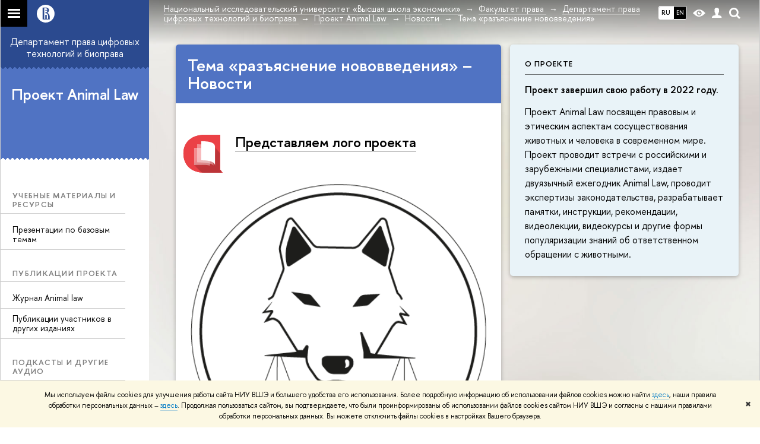

--- FILE ---
content_type: text/html; charset=utf-8
request_url: https://pravo.hse.ru/techlaw/animallaw/news/tags/expl/
body_size: 16472
content:
<!DOCTYPE html>
<html lang="ru">
<head>
	<title>Тема «разъяснение нововведения» – Новости – Проект Animal Law – Национальный исследовательский университет «Высшая школа экономики»</title>
	<meta http-equiv="X-UA-Compatible" content="IE=Edge" />
	<meta http-equiv="Content-Type" content="text/html; charset=utf-8" />
	<meta name="viewport" content="width=device-width, initial-scale=1"/>
	
		<meta name="theme-color" content="#1658DA"/>
	

	<link rel="stylesheet" href="/f/src/global/css/main.css" />
	<link rel="stylesheet" href="/f/src/global/css/fotorama.css" />
	<link rel="stylesheet" href="/f/src/global/css/sitemap.css" />
	<link rel="stylesheet" href="/f/src/home/owl.carousel.css" />
	<link rel="stylesheet" href="/f/src/projects/faculty/faculty.css" />
	<link rel="stylesheet" href="/f/src/global/css/magnific-popup.min.css">
	<link rel="stylesheet" href="/f/src/global/css/vision.css" />
	<meta name="twitter:card" content="summary"><meta property="og:title" content="Проект Animal Law: правовые и этические аспекты сосуществования животных и человека в современном мире">
	<meta name="mrc__share_title" content="Проект Animal Law: правовые и этические аспекты сосуществования животных и человека в современном мире">
	<meta itemprop="name" content="Проект Animal Law: правовые и этические аспекты сосуществования животных и человека в современном мире"><meta property="og:description" content="Проект проводит встречи с российскими и зарубежными специалистами, издает двуязычный ежегодник Animal Law, проводит экспертизы законодательства, разрабатывает памятки, руководства, инструкции, рекомендации, видеолекции, видеокурсы. Цель проекта: популяризация знаний об ответственном обращения с животными">
	<meta name="mrc__share_description" content="Проект проводит встречи с российскими и зарубежными специалистами, издает двуязычный ежегодник Animal Law, проводит экспертизы законодательства, разрабатывает памятки, руководства, инструкции, рекомендации, видеолекции, видеокурсы. Цель проекта: популяризация знаний об ответственном обращения с животными">
	<meta itemprop="description" content="Проект проводит встречи с российскими и зарубежными специалистами, издает двуязычный ежегодник Animal Law, проводит экспертизы законодательства, разрабатывает памятки, руководства, инструкции, рекомендации, видеолекции, видеокурсы. Цель проекта: популяризация знаний об ответственном обращения с животными">
	<meta name="twitter:description" content="Проект проводит встречи с российскими и зарубежными специалистами, издает двуязычный ежегодник Animal Law, проводит экспертизы законодательства, разрабатывает памятки, руководства, инструкции,…"><meta property="og:image" content="https://www.hse.ru/data/2022/02/10/1556383214/weblogo2.png">
	<meta itemprop="image" content="https://www.hse.ru/data/2022/02/10/1556383214/weblogo2.png">
	<link rel="image_src" href="https://www.hse.ru/data/2022/02/10/1556383214/weblogo2.png"><meta name="twitter:image" content=""><meta property="og:url" content="https://pravo.hse.ru/techlaw/animallaw/"><meta name="twitter:url" content="https://pravo.hse.ru/techlaw/animallaw/"><meta property="og:type" content="website">

	<link rel="apple-touch-icon" sizes="180x180" href="/f/src/global/i/favicon/favicon_ios_180x180.png">
	<link rel="icon" type="image/png" sizes="32x32" href="/f/src/global/i/favicon/favicon_32x32.png">
	<link rel="icon" type="image/png" sizes="16x16" href="/f/src/global/i/favicon/favicon_16x16.png">
	<link rel="mask-icon" href="/f/src/global/i/favicon/favicon.svg" color="#0F2D69">
	<link rel="manifest" href="https://www.hse.ru/f/src/manifest/manifest_ru.json">
	<meta name="msapplication-config" content="/f/src/global/i/favicon/browserconfig.xml">
	<link rel="shortcut icon" type="image/x-icon" href="/favicon.ico">
	
	<link href="https://pravo.hse.ru/techlaw/animallaw/news/tags/expl/" rel="canonical">
	<script src="/f/src/global/js/cache/jquery-1.12.4.min/jquery-ui/jquery.ui.touch-punch.min/hse.utils/errtrack/main/popup/ctrlshifte/switcher/jquery.cookie/sitemap.ajax/fotorama/jquery.magnific-popup.min/owl.carousel.min/vision.js"></script>
	<script type="text/javascript" src="/f/src/global/bower_components/moment/min/moment-with-locales.min.js"></script>
	<script type="text/javascript" src="/f/src/global/js/gibs.js"></script>
	
	<link rel="stylesheet" href="/f/src/global/css/fa_person.css"/>
	
	
	
		
			<!--builderSliderHeadPrc-->
	       		
		
	
		
			<!--abiturBuilderJS-->
	       		
	

		
	
		
			<!--relatedCollectionJS-->
	       		
	

		
	
		
			<!--bookmarkBuilderMainJs-->
	       		
	

		
	

	<script type="text/javascript">
	(function() {
		var s = document.createElement('script'); s.type = 'text/javascript'; s.async = true;
		s.src = '/f/src/_/jquery.orfo.js';
		s.onload = s.onreadystatechange = function() {
			if ($.fn.hseOrfo) {	// old IE...
				$(document).hseOrfo({
					'lang': 'ru'
				});
			}
		};
		var t = document.getElementsByTagName('script')[0]; t.parentNode.insertBefore(s, t);
	})();

	$(function(){
		if (("ontouchstart" in document.documentElement)) {
			document.documentElement.className = "detect-touch";
		}
		const menu = document.querySelector('.fa-sidemenu');
		if (menu) {
			document.querySelector('.fa-sidemenu').addEventListener('click', function(e){
				const arr = e.target.closest('.fa-sidemenu__arr');
				const label = e.target.closest('.fa-sidemenu__link--parent');
				const notLink = label && !label.hasAttribute('href');
				if (arr || notLink) {
					const item = e.target.closest('.fa-sidemenu__item');
					if (item) item.classList.toggle('js-active');
				}
			});
		}
		//Вешаем спец класс для  воздушного скролла (Safari c системной настройкой и мобильные браузеры)
		var scrollbarWidth = window.innerWidth - document.body.clientWidth;
		if (scrollbarWidth === 0 && !$('body').hasClass('has-hiddenscroll')) $('body').addClass('has-hiddenscroll');

		//выпадай-ка сайдбара
		//Также решаем проблему (баг): скролл body под оверлеем в touch-устройствах (несмотря на z-index)
		//Запоминаем scrollTop и фиксируем body (добавляем класс)
		var rememberScrollTop = 0;
		$(window).on('scroll mousemove touchmove', function(){
			rememberScrollTop = $(window).scrollTop()
		});

		var sidebarTopSecondary;
		var localStorageScrollTop = 0;
		$('.js-control_menu_open').on('click',function(){
			$('.fa-sidebar__top--secondary').addClass('is-fixed');
			//sidebarTopSecondary = $('.fa-sidebar__top--secondary').innerHeight() - $('.fa-sidebar__controls').innerHeight();
			//$('.fa-sidemenu--primary').css('margin-top', sidebarTopSecondary +'px');
			try {
				localStorage.rememberScrollTop = rememberScrollTop;
				localStorageScrollTop = localStorage.rememberScrollTop;
			} catch (e) {} //safari private mode
			$('.fa-sidebar').addClass('is-open');
			setTimeout(function(e){
				$('body').addClass('has-sidebar');
				$('.page').addClass('page--under_overlay');
				return false;
			}, 700);
		});

		function closeMobileMenu() {
			$('body').removeClass('has-sidebar');
			$('.page').removeClass('page--under_overlay');
			$(window).scrollTop(0 + parseInt(localStorageScrollTop));
			$('.fa-sidebar').removeClass('is-open');
			collect();
			return false;
		}

		$('.js-control_menu_close').on('click',function(){
			closeMobileMenu();
		});

		//Если ссылка якорь с тем же адресом, то схлопываем меню
		$('.fa-sidemenu__link[href*="#"]').on('click',function(){
			var url = location.protocol + '//' + location.host + location.pathname;
			var href = $(this).attr('href').split('#')[0].split('?')[0];
			if ( (url == href) || ( location.host + location.pathname == href) || (location.pathname == href) ) {
				closeMobileMenu();
			}
		});


		//Функционал для узких экранов
		var mediaMobile = window.matchMedia("(max-width: 768px)");
		var footerSliderFlag;
		footerCarousel();
		$(window).resize(footerCarousel);
		function footerCarousel() {
			if(window.matchMedia && mediaMobile) {
				if (mediaMobile.matches && !footerSliderFlag) {
					footerSliderFlag = true;
					$(".fa-footer__menu_inner").owlCarousel({
						items: 2,
						itemsCustom: [[0, 1], [768, 2]],
						scrollPerPage: true,
						addClassActive: true,
						slideSpeed: '800'
					});
				} else if (!mediaMobile.matches && footerSliderFlag) {
					$(".fa-footer__menu_inner").data('owlCarousel').destroy();
					footerSliderFlag = false;
				}
			}
		}

		$('.js-search_mobile_control').on('click', function(){
			$('.js-search_mobile_popup').slideToggle(400);
		});


		//Чиним свайп (не даем кликать на ссылку)
		var touchmoved;
		$('a.fa-sidemenu__link').on('touchend', function(e){
			if(touchmoved != true){
				window.location = $(this).attr('href')
				//$(this).prev('input').val("");
			}
		}).on('touchmove', function(e){
			touchmoved = true;
		}).on('touchstart', function(){
			touchmoved = false;
		});



		//Копия верхушки сайдбара/контактов для мобильной версии
		var sidebarTopPrimary = $('.fa-sidebar__top--primary');
		var mobileTopPrimary = sidebarTopPrimary.clone().prependTo('.fa-primary')
		mobileTopPrimary.addClass('is-mobile fa-sidebar__top--mobile');
		mobileTopPrimary.find('[href="#contacts"]').attr('href','#contacts_m');
		sidebarTopPrimary.addClass('is-desktop');

		var sidebarContacts =  $('.fa-sidemenu__section--contacts');
		var mobileContacts = sidebarContacts.clone().appendTo('.fa-secondary')
		mobileContacts.addClass('is-mobile .fa-sidemenu__section--mobile');
		mobileContacts.find('[name="contacts"]').attr('name','contacts_m');
		sidebarContacts.addClass('is-desktop');

		//Общие

		//var ControlTopPrimary = $('.header__controls');
		//ControlTopPrimary.clone().prependTo('.fa-sidebar__top--secondary').addClass('is-mobile1').removeClass('header__controls1').wrap('<div class="header" style="display:table-row" class="box"><div style="display:table-cell;width:100%;"></div></div>');
		//ControlTopPrimary.addClass('is-desktop');

		//var SearchPrimary = $('.search-form')
		//SearchPrimary.clone().prependTo('.fa-sidebar__top--secondary');


		$('.fa-social .from_social__date').each(function(){
			var locale = $('body').data('lang') || 'en';
			var rawDate = $(this).data('raw-date') || $(this).data('date');
			if( rawDate ) {
				var date = moment(rawDate, ( rawDate.match(/\./) ? 'DD.MM.YYYY' : 'YYYY-MM-DD' ), locale ).fromNow();
				$(this).text(date);
			}
		});
		$(".fa-primary .fa-social").owlCarousel({
			items: 4,
			itemsCustom: [[0, 2], [768, 3], [1000, 4], [1180, 3], [1380, 4], [1600, 4]],
			scrollPerPage: true,
			addClassActive: true,
			slideSpeed: '800',
			LazyLoad: true
		});
		$(".fa-secondary  .fa-social").owlCarousel({
			items: 2,
			itemsDesktop: [1180, 4],
			scrollPerPage: true,
			addClassActive: true,
			slideSpeed: '800',
			LazyLoad: true
		});
		$('a[href*="#"]:not([href="#"])').click(function() {
			if (location.pathname.replace(/^\//,'') == this.pathname.replace(/^\//,'') && location.hostname == this.hostname) {
				var target = $(this.hash);
				target = target.length ? target : $('[name=' + this.hash.slice(1) +']');
				if (target.length) {
					$('html,body').animate({
					scrollTop: target.offset().top
					}, 1000);
					return false;
				}
			}
		});
		var eplength = $('.fa-card_group.fa-card_group--education-programs').data('length') || 3;
		if( $('.fa-card--box.fa-card--education-programs').length > eplength  ) {
			var rands = [];	
			var items = $('.fa-card--box.fa-card--education-programs');
			items.hide();
			var epfixed = $('.fa-card--ep-fixed');
			if( epfixed.length ) {
				if( epfixed.length <= eplength ) {	
					var i;
					for(i=0; i < epfixed.length; i++ ){
						$(epfixed.get(i)).show();	
						rands.push(i);
					}
				}
			}
			while( rands.length < eplength ) {
				var randLength = epfixed.length > eplength ? epfixed.length : items.length;
				var idx = Math.floor(Math.random() * randLength);
				if ( $.grep(rands, function(v) { return v == idx; }).length == 0 ) {
					rands.push(idx);
					$(items[idx]).show();
				}
			} 
		} else {
			$('.fa-card_group--education-programs .all-set').hide();
		}	


function catchFrame (fotorama, $frame) {
	fotorama.resize({height: $('.fotorama__html > *', $frame).outerHeight()}, 100);
}

$('.fotorama--html')
	.on('fotorama:load ' + 'fotorama:show ', function (e, fotorama) {
	var $frame = fotorama.activeFrame.$stageFrame;
	if (!$frame.data('state')) {
		$frame.on('f:load f:error', function () {
		fotorama.activeFrame.$stageFrame === $frame && catchFrame(fotorama, $frame);
		});
	} else {
		catchFrame(fotorama, $frame);
	}
	})
	.fotorama();

			//menu more/
			var elemWidth, fitCount, varWidth = 0, ctr, extra = 0,
			$menu = $("ul.js-switcher_menu, ul#menu"), $collectedSet;
			$submenu = $(".switcher_tab__sub")
			$card = $("ul.js-switcher_menu, ul#menu").closest('.fa-card');
			ctr = $menu.children().length;
			$menu.children().each(function() {
				varWidth += $(this).outerWidth();
			});
			if ($card.find('.js-switcher__popup')) {
				varWidth = varWidth + $card.find('.js-switcher__popup').outerWidth();
				extra = 1;
			}
			$submenu = $(".js-more .switcher_tab__sub").empty().append($menu.children(":not('.js-more')").clone().show());
			collect();
			$(window).resize(collect);

			function collect() {
				elemWidth = $card.width();
				fitCount = Math.floor((elemWidth / varWidth) * ctr) - (1 + extra);
				if (fitCount < 1) {
					fitCount = 1;
				}
				$menu.children().show();
				$submenu.children().show().addClass('active');
				$collectedSet = $menu.children(":gt(" + (fitCount - 1 ) + "):not('.js-more')");

				$subSet = $submenu.children(":lt(" + (fitCount ) + "):not('.js-more')");
				//$("#submenu").empty().append($collectedSet.clone().attr('style',''));
				$collectedSet.hide();
				$subSet.hide().removeClass('active');
				if ( $submenu.children('.active').length === 0 || ctr - 1 == fitCount) {
					$('.js-more').hide();
				} else {
					$('.js-more').show();
				}
			}

			$('.js-switcher_tab__item').on('click', function() {
				var value = $(this).data('tab_button');
				var id = $(this).data('id');
				var groupValue = $(this).closest('.js-switcher_tab').data('tab_group');
				$('[data-tab_group='+ groupValue +'].js-switcher_tab').children().removeClass('selected');
				$(this).addClass('selected');
				$('[data-tab_group='+ groupValue +'].js-switcher_content').children().addClass('not_display');
				$('[data-tab_group='+ groupValue +'].js-switcher_content').children().each(function() {
					if ( $(this).data('tab_content') == value ) {
						$(this).removeClass('not_display');

						var href = $(this).data('href');
						if( href ) {
							$('.fa-card-news .fa-card__more').prop('href', href);
						}

						if( id ) {
							var area = $(this);
							$.ajax({
								url: document.location.href,
								data: {
									action: 'news',
									topic: id
								}
							}).success(function(data) {
								$(area).html(data);
								var pages = $(area).find(".posts.posts_general").data('pages');
								if( pages > 1 ) {
									$('.fa-card-news .fa-card__more').show();
								} else {
									$('.fa-card-news .fa-card__more').hide();
								}
								

								$(function () {
								var fotorama = $(area).find('.fotorama');
								fotorama.on('fotorama:load ' + 'fotorama:show ',
									function (e, fotorama) {
										var caption = fotorama.activeFrame.caption || '';
										var description = fotorama.activeFrame.description || '';
										var copyright = fotorama.activeFrame.copyright || '';
										var activeStage = fotorama.activeFrame.$stageFrame;
										if (fotorama.activeFrame.copyright) {
											if (!activeStage.children().hasClass('fotorama__caption')) {
												activeStage.append('<div class="fotorama__caption"><div class="fotorama__caption__wrap"></div></div>');
											}
											activeStage.children('.fotorama__caption').children('.fotorama__caption__wrap').html((description || caption) + '<div class="fotorama__copyright i grey">' + copyright + '</div>');
										}
										activeStage.children('.fotorama__caption').addClass('fotorama__select');
									}
								)
								.fotorama();
								});
							});
							
						
						}
						//return false
					}
				});
			});

			$('.js-switcher_tab__more').on('click', function(e) {
				var sub = $(this).find('.switcher_tab__sub');
				var arr = $(this).find('.b-arr');
				e.stopPropagation();
				if (sub.hasClass('switcher_tab__sub--active')) {
					$(this).removeClass('js-switcher_tab__more--active');
					sub.removeClass('switcher_tab__sub--active').hide();
					arr.addClass('b-arr_down').removeClass('b-arr_up');
				} else {
					$(this).addClass('js-switcher_tab__more--active');
					sub.addClass('switcher_tab__sub--active').show();
					arr.addClass('b-arr_up').removeClass('b-arr_down');
				}
			});
			$(document).click(function(e) {
				$('.js-switcher_tab__more').find('.switcher_tab__sub').removeClass('switcher_tab__sub--active').hide();
				$('.js-switcher_tab__more').find('.b-arr').addClass('b-arr_down').removeClass('b-arr_up');
			});
			var opacity = $(window).scrollTop() / 250;
			$(".fa-footer").css("background-color", 'rgba(255,255,255,'+ ( .5 - opacity * .5) + ')');

			function compareSidebar() {
				var delta = $('.fa-sidebar__top--primary').outerHeight() - $('.fa-sidebar__top--secondary').outerHeight() + 45;
				var height =  $('.fa-sidemenu--primary').outerHeight() + delta;
				var contactsTop = $('.fa-sidebar__top--secondary').height() + 20;
				var contactsHeight = $('.fa-sidemenu__section--contacts').outerHeight();

				if ( $(window).scrollTop() > height && contactsHeight < document.body.clientHeight - contactsTop ) {
					$('.fa-sidemenu__section--contacts').addClass('fa-sidemenu__section--fixed').css('top', contactsTop +'px');
					$('.fa-sidemenu__section--target').css({'position' : 'relative' , 'top' : 'auto'});
				} else {
					$('.fa-sidemenu__section--contacts').removeClass('fa-sidemenu__section--fixed').css('top', 'auto');
					$('.fa-sidemenu__section--target').css({'position' : 'relative' , 'top' : '-' + contactsTop - 30 + 'px'});
				}
				opacity = $(window).scrollTop() / 250;
				if (opacity > 1) opacity = 1;
				$(".fa-bg").css("opacity", (1 - opacity));
				$(".fa-footer").css("background-color", 'rgba(255,255,255,'+ ( .5 - opacity * .5) + ')');

				if($(window).scrollTop() > delta) {
					$('.fa-sidebar__top--secondary').addClass('is-scrolled');
				} else {
					$('.fa-sidebar__top--secondary').removeClass('is-scrolled');
				}
			}

			function calculateMenuPopup() {
				//Центруем выпадающее меню относительно родителя, если это возможно
				$('.fa-sidemenu__item--parent').each(function(){
						var topDelta = 0;
						var popupItemTop = 0;
						if ($(this)) {
							popupItemTop =  $(this)[0].getBoundingClientRect().top;
						}
						var height = $(this).children('.fa-sidemenu__popup').height();
						var wHeight = $(window).height();
						if (popupItemTop > height/2){
							$(this).children('.fa-sidemenu__popup').css('top', (popupItemTop - height/2 - topDelta) +'px');
							var popupBottom = 0 || $(this).children('.fa-sidemenu__popup')[0].getBoundingClientRect().bottom;
							if (popupBottom && popupBottom > wHeight) {
								topDelta = popupBottom - wHeight;
								$(this).children('.fa-sidemenu__popup').css('top', (popupItemTop - height/2 - topDelta) +'px');
							}
						} else {
							$(this).children('.fa-sidemenu__popup').css('top', '0');
						}
					});
			}

			$('.fa-sidemenu__item--parent').hover(function(){
				$('.fa-fade').addClass('is-active');
			},function(){
				$('.fa-fade').removeClass('is-active');
			});

			$('.detect-touch .fa-sidemenu__link').on('click', function(){
				if (!$(this).hasClass('is-activated')) {
					event.preventDefault();
					$(this).addClass('is-activated')
				}
			});

			compareSidebar();
			calculateMenuPopup();

			$(window).on('scroll', function(){
				compareSidebar();
				calculateMenuPopup();
				$('.fa-sidemenu__popup').css('margin-left', 230 - $(this).scrollLeft() + "px");
				$('.fa-sidebar__top--secondary, .fa-sidemenu__section--fixed').css('margin-left', '-' + $(this).scrollLeft()+ "px");
			});
			$(window).resize(function(){
				compareSidebar();
				calculateMenuPopup();
			});

			var hsh = document.location.hash ? document.location.hash.replace(/^#/, '') : '';
			if( hsh ) $('li.js-switcher_tab__item[data-tab_button=' + hsh.replace(/\W/g, '') + ']').click();
	});

	</script>
	
	<!-- counter --><script src="/f/gtm/ip"></script><script type='text/javascript'><!--
(function(w,d,s,l,i){w[l]=w[l]||[];w[l].push({'gtm.start':
	new Date().getTime(),event:'gtm.js'});var f=d.getElementsByTagName(s)[0],
	j=d.createElement(s),dl=l!='dataLayer'?'&l='+l:'';j.async=true;j.src=
	'https://www.googletagmanager.com/gtm.js?id='+i+dl;f.parentNode.insertBefore(j,f);
	})(window,document,'script','dataLayer','GTM-P6DCQX');
//-->
</script><!-- /counter -->
	<style>
			/*fix*/
			.page {
				background: none;
			}
			.fa-content {
				box-shadow: -250px 0 0 #fff;
			}
			/**/
			.fa-sidebar::after {
				content: '';
				width: 100%;
				top: 100%;
				left: 0;
			}
			.fa-sidebar {
				padding-bottom: 0;
				margin-bottom:0;
			}
		
			.fa-card__switcher li:after {
				box-shadow: -2px 2px 0 #5073c3;
			}

			.fa-card__switcher li:first-child:before {
				box-shadow: 2px 2px 0 #5073c3;
			}
		
		
			.fa-sidebar__title {font-size: 160%;}

		
	</style>
	

	
	<script src="https://www.hse.ru/f/src/global/js/job.js" async></script>
</head>
<body data-unit="357730108" data-lang="ru">


	
<div class="page">
	<div class="layout fa-overlay">
		<div class="fa-fade"></div>
		
		<div class="header">
			



			

			
<!--noindex-->
	<div style="display:none;" class="browser_outdate">
		В старых версиях браузеров сайт может отображаться некорректно. Для оптимальной работы с сайтом рекомендуем воспользоваться современным браузером.
	</div>
	
	<div style="display:none;" class="gdpr_bar">
		<div class="gdpr_bar__inner">
			<noindex>
<p>Мы используем файлы cookies для улучшения работы сайта НИУ ВШЭ и большего удобства его использования. Более подробную информацию об использовании файлов cookies можно найти&nbsp;<a href="https://www.hse.ru/cookie.html" rel="nofollow noopener" target="_blank" title="Пройти по ссылке">здесь</a>, наши правила обработки персональных данных &ndash;&nbsp;<a href="https://www.hse.ru/data_protection_regulation" rel="nofollow noopener" target="_blank" title="Пройти по ссылке">здесь</a>. Продолжая пользоваться сайтом, вы подтверждаете, что были проинформированы об использовании файлов cookies сайтом НИУ ВШЭ и согласны с нашими правилами обработки персональных данных. Вы можете отключить файлы cookies в настройках Вашего браузера.</p>
</noindex>
			<span class="gdpr_bar__close">&#x2716;</span>
		</div>
	</div>
	
<!--/noindex-->

			<div class="sv-control">
			<div class="sv-control__block">
				<ul class="sv-control__list sv-size">
					<li data-type="size" data-value="normal" class="sv-control__item sv-control__item--s_normal active">A</li>
					<li data-type="size" data-value="medium" class="sv-control__item sv-control__item--s_medium">A</li>
					<li data-type="size" data-value="large" class="sv-control__item sv-control__item--s_large">A</li>
				</ul>
			</div>
			<div class="sv-control__block">
				<ul class="sv-control__list sv-spacing">
					<li data-type="spacing" data-value="normal" class="active sv-control__item sv-control__item--ls_normal">АБB</li>
					<li data-type="spacing" data-value="medium" class="sv-control__item sv-control__item--ls_medium">АБB</li>
					<li data-type="spacing" data-value="large" class="sv-control__item sv-control__item--ls_large">АБB</li>
				</ul>
			</div>
			<div class="sv-control__block">
				<ul class="sv-control__list sv-contrast">
					<li data-type="contrast" data-value="normal" class="sv-control__item sv-control__item---color1 active">А</li>
					<li data-type="contrast" data-value="invert" class="sv-control__item sv-control__item---color2">А</li>
					<li data-type="contrast" data-value="blue" class="sv-control__item sv-control__item---color3">А</li>
					<li data-type="contrast" data-value="beige" class="sv-control__item sv-control__item---color4">А</li>
					<li data-type="contrast" data-value="brown" class="sv-control__item sv-control__item---color5">А</li>
				</ul>
			</div>
			<div class="sv-control__block">
				<ul class="sv-control__list sv-image">
					<li data-type="image" data-value="on" class="sv-control__item sv-control__item--image_on active"></li>
					<li data-type="image" data-value="off" class="sv-control__item sv-control__item--image_off"></li>
				</ul>
			</div>
			<div class="sv-control__block">
				<div class="sv-off js-sv-off">
					Обычная версия сайта
				</div>
			</div>
		</div>
			<div class="header-top header-top--gradient row">
				<div class="left">
					
		<span class="control control_sitemap">
			<!--ins></ins-->
			<span class="control_sitemap__line"></span>
		</span>

					<a class="control control_home_white" href="//www.hse.ru/"><ins><svg class="control_svg" xmlns="http://www.w3.org/2000/svg" width="30" height="30" viewBox="0 0 309 309" fill="none">
	<path class="control__path" fill-rule="evenodd" clip-rule="evenodd" d="M68.4423 26.0393C93.7686 9.06174 123.545 0 154.005 0C194.846 0 234.015 16.275 262.896 45.2451C291.777 74.2153 308.005 113.508 308.01 154.481C308.013 185.039 298.984 214.911 282.065 240.321C265.145 265.731 241.094 285.537 212.953 297.234C184.813 308.931 153.847 311.993 123.972 306.034C94.0966 300.074 66.6537 285.361 45.1138 263.755C23.5739 242.148 8.90442 214.619 2.96053 184.649C-2.98335 154.678 0.0653089 123.612 11.721 95.3799C23.3767 67.1476 43.1159 43.0168 68.4423 26.0393ZM180.336 140.561C212.051 151.8 224.284 177.329 224.284 215.345V255.047H99.593V48.1729H154.908C175.847 48.1729 184.602 51.8575 194.493 59.5386C208.902 70.8654 211.166 87.3096 211.166 95.5561C211.299 106.453 207.484 117.028 200.43 125.316C195.128 132.023 188.214 137.269 180.336 140.561ZM196.038 211.485C196.038 168.722 182.396 145.328 147.339 145.328V134.927H147.553C152.962 134.963 158.306 133.751 163.173 131.385C168.041 129.018 172.301 125.561 175.624 121.28C182.066 113.463 183.387 106.093 183.688 99.5137H147.582V89.3566H183.378C182.573 82.4432 179.883 75.8863 175.604 70.4072C167.413 60.1917 155.812 58.4761 148.175 58.4761H127.771V243.779H147.582V174.57H173.554V243.652H196.038V211.485Z" fill="#0F2D69"/>
</svg></ins></a>
				</div>
				<div class="right">
					<div class="header__controls">
						
							<ul class="control_lang2 control_lang2--dark"><!--
								
									--><li class="control_lang2_item activated first_child">
										
										<span class="link link_no-visited link_no-underline">RU</span>
										
									</li><!--
								
									--><li class="control_lang2_item last_child">
										
										<a class="link link_no-visited link_no-underline" href="https://pravo.hse.ru/en/techlaw/animallaw/news/">EN</a>
										
									</li><!--
								
							--></ul>
						
						<span class="control control_white control_vision" title="Версия для слабовидящих" itemprop="copy">
							<a style="color: inherit;" class="control_vision-link link link_no-underline" href="https://pravo.hse.ru/techlaw/animallaw/?vision=enabled">						
		<svg width="21" height="12" viewBox="0 0 21 12" xmlns="http://www.w3.org/2000/svg"><title>vision</title><path d="M10.5 0c3.438 0 6.937 2.016 10.5 6.047-.844.844-1.383 1.375-1.617 1.594-.234.219-.805.703-1.711 1.453-.906.75-1.641 1.266-2.203 1.547-.563.281-1.305.578-2.227.891-.922.313-1.836.469-2.742.469-1.125 0-2.156-.141-3.094-.422-.938-.281-1.875-.766-2.813-1.453-.938-.688-1.672-1.273-2.203-1.758-.531-.484-1.328-1.273-2.391-2.367 2.031-2.031 3.836-3.539 5.414-4.523 1.578-.984 3.273-1.477 5.086-1.477zm0 10.266c1.156 0 2.148-.422 2.977-1.266.828-.844 1.242-1.844 1.242-3s-.414-2.156-1.242-3c-.828-.844-1.82-1.266-2.977-1.266-1.156 0-2.148.422-2.977 1.266-.828.844-1.242 1.844-1.242 3s.414 2.156 1.242 3c.828.844 1.82 1.266 2.977 1.266zm0-5.766c0 .438.141.797.422 1.078s.641.422 1.078.422c.313 0 .625-.109.938-.328v.328c0 .688-.234 1.273-.703 1.758-.469.484-1.047.727-1.734.727-.688 0-1.266-.242-1.734-.727-.469-.484-.703-1.07-.703-1.758s.234-1.273.703-1.758c.469-.484 1.047-.727 1.734-.727h.375c-.25.313-.375.641-.375.984z" fill="#1658DA"/></svg>
		<span style="display: none;">
			Версия для слабовидящих
		</span>
	</a>
						</span>
						<a class="control control_white control_user" href="//www.hse.ru/lkuser/" title="Личный кабинет сотрудника ВШЭ"><ins><svg class="control_svg" width="17" height="18" viewBox="0 0 17 18" xmlns="http://www.w3.org/2000/svg"><path d="M13.702 13.175c.827.315 1.486.817 1.978 1.506.492.689.738 1.467.738 2.333h-16.419c0-1.417.532-2.5 1.595-3.248.394-.276 1.358-.591 2.894-.945.945-.118 1.457-.374 1.536-.768.039-.157.059-.61.059-1.358 0-.118-.039-.217-.118-.295-.157-.157-.315-.433-.472-.827-.079-.315-.157-.787-.236-1.417-.157.039-.285-.02-.384-.177-.098-.157-.177-.364-.236-.62l-.089-.443c-.157-.866-.098-1.28.177-1.24-.118-.157-.217-.532-.295-1.122-.118-.866-.059-1.634.177-2.303.276-.748.768-1.319 1.476-1.713.709-.394 1.476-.571 2.303-.532.787.039 1.506.276 2.156.709.65.433 1.093 1.024 1.329 1.772.197.551.217 1.319.059 2.303-.079.472-.157.768-.236.886.118-.039.207 0 .266.118.059.118.079.266.059.443l-.059.472c-.02.138-.049.246-.089.325l-.118.413c-.039.276-.108.472-.207.591-.098.118-.226.157-.384.118-.079.866-.217 1.476-.413 1.831 0 .039-.069.138-.207.295-.138.157-.207.256-.207.295v.65c0 .394.039.689.118.886.079.197.354.354.827.472.276.118.679.217 1.211.295.532.079.935.177 1.211.295z" fill="#1658DA"/></svg></ins></a>
						<span class="control control_white control_search" title="Поиск">
							<ins class="popup_opener"><svg class="control_svg" width="19" height="19" viewBox="0 0 19 19" xmlns="http://www.w3.org/2000/svg"><path d="M12.927 7.9c0-1.384-.492-2.568-1.476-3.552s-2.168-1.476-3.552-1.476-2.568.492-3.552 1.476-1.476 2.168-1.476 3.552.492 2.568 1.476 3.552 2.168 1.476 3.552 1.476 2.568-.492 3.552-1.476 1.476-2.168 1.476-3.552zm4.053 11.1l-4.603-4.592c-1.339.928-2.832 1.391-4.477 1.391-1.07 0-2.093-.208-3.069-.623-.976-.415-1.818-.976-2.525-1.683-.707-.707-1.268-1.549-1.683-2.525-.415-.976-.623-1.999-.623-3.069 0-1.07.208-2.093.623-3.069.415-.976.976-1.818 1.683-2.525.707-.707 1.549-1.268 2.525-1.683.976-.415 1.999-.623 3.069-.623 1.07 0 2.093.208 3.069.623.976.415 1.818.976 2.525 1.683.707.707 1.268 1.549 1.683 2.525.415.976.623 1.999.623 3.069 0 1.646-.464 3.138-1.391 4.477l4.603 4.603-2.031 2.02z" fill="#1658DA"/></svg></ins>
							<div class="popup popup_search not_display">
								<div class="popup__inner">
									<div class="search-form">
										<form action="/search/search.html">
											<div class="search-form__button">
												<button class="button button_grey ">Найти</button>
											</div>
											<div class="search-form__input">
												<input type="text" name="text" placeholder="Поиск по сайту" class="input input100 input_mr">
												<input type="hidden" name="simple" value="1">
											</div>
										</form>
									</div>
										<div class="popup__block popup__block_indent">
										<a href="//www.hse.ru/search/search.html?simple=0" class="link link_dark no-visited">Расширенный поиск по сайту</a>
										<ins class="b-adv-search"></ins>
									</div>
								</div>
							</div>
						</span>
						<span onclick="void(0)" class="control is-mobile control_menu js-control_menu_open">
							<ins></ins>
							<span class="control__text">
								Меню
							</span>
						</span>
					</div>
				</div>
				<div class="header_body large">
					<div class="header_body__title">
						
					</div>
					<div class="header_body__abbr">
						ФКН
					</div><div class="header_breadcrumb is-desktop">
			<div class="header_breadcrumb__inner js-header_breadcrumb__inner--wide no_crumb_arrow">
				<ul class="header_breadcrumb__list">
		
			<li class="header_breadcrumb__item">
				
					<a class="link header_breadcrumb__link" href="//www.hse.ru">
						<span>Национальный исследовательский университет «Высшая школа экономики»</span>
					</a>
				
			</li>
		
			<li class="header_breadcrumb__item">
				
					<a class="link header_breadcrumb__link" href="https://pravo.hse.ru/">
						<span>Факультет права</span>
					</a>
				
			</li>
		
			<li class="header_breadcrumb__item">
				
					<a class="link header_breadcrumb__link" href="https://pravo.hse.ru/techlaw/">
						<span>Департамент права цифровых технологий и биоправа</span>
					</a>
				
			</li>
		
			<li class="header_breadcrumb__item">
				
					<a class="link header_breadcrumb__link" href="https://pravo.hse.ru/techlaw/animallaw/">
						<span>Проект Animal Law</span>
					</a>
				
			</li>
		
			<li class="header_breadcrumb__item">
				
					<a class="link header_breadcrumb__link" href="https://pravo.hse.ru/techlaw/animallaw/news/">
						<span>Новости</span>
					</a>
				
			</li>
		
			<li class="header_breadcrumb__item">
				
					<span class="header_breadcrumb__current">
						<span>Тема «разъяснение нововведения»</span>
					</span>
				
			</li>
		
	</ul>
			</div>
		</div>
		
			<div class="header_breadcrumb is-mobile">
	<div class="header_breadcrumb__inner no_crumb_arrow">
		<a class="header_breadcrumb__link fa-header_body__crumb--first fa-header_body__crumb" href="https://www.hse.ru">Высшая школа экономики</a>
	</div>
</div>
		</div>
			</div>
			<div style="background: #5073c3" class="header-top__cover"></div>
		</div>
		<div class="fa-sidebar"><div class="fa-sidebar__inner">
			<div class="fa-sidebar__top fa-sidebar__top--secondary" style="background: #5073c3">
				<div class="fa-sidebar__controls is-mobile">
					
						<ul class="control_lang2 control_lang2--dark"><!--
							
								--><li class="control_lang2_item activated first_child">
									<a class="link link_no-visited link_no-underline" href="https://pravo.hse.ru/techlaw/animallaw/news/">RU</a>
								</li><!--
							
								--><li class="control_lang2_item last_child">
									<a class="link link_no-visited link_no-underline" href="https://pravo.hse.ru/en/techlaw/animallaw/news/">EN</a>
								</li><!--
							
						--></ul>
					
					<span class="control control_white control_vision" title="Версия для слабовидящих">
						<a style="color: inherit;" class="control_vision-link link link_no-underline" href="https://pravo.hse.ru/techlaw/animallaw/?vision=enabled">						
		<svg width="21" height="12" viewBox="0 0 21 12" xmlns="http://www.w3.org/2000/svg"><title>vision</title><path d="M10.5 0c3.438 0 6.937 2.016 10.5 6.047-.844.844-1.383 1.375-1.617 1.594-.234.219-.805.703-1.711 1.453-.906.75-1.641 1.266-2.203 1.547-.563.281-1.305.578-2.227.891-.922.313-1.836.469-2.742.469-1.125 0-2.156-.141-3.094-.422-.938-.281-1.875-.766-2.813-1.453-.938-.688-1.672-1.273-2.203-1.758-.531-.484-1.328-1.273-2.391-2.367 2.031-2.031 3.836-3.539 5.414-4.523 1.578-.984 3.273-1.477 5.086-1.477zm0 10.266c1.156 0 2.148-.422 2.977-1.266.828-.844 1.242-1.844 1.242-3s-.414-2.156-1.242-3c-.828-.844-1.82-1.266-2.977-1.266-1.156 0-2.148.422-2.977 1.266-.828.844-1.242 1.844-1.242 3s.414 2.156 1.242 3c.828.844 1.82 1.266 2.977 1.266zm0-5.766c0 .438.141.797.422 1.078s.641.422 1.078.422c.313 0 .625-.109.938-.328v.328c0 .688-.234 1.273-.703 1.758-.469.484-1.047.727-1.734.727-.688 0-1.266-.242-1.734-.727-.469-.484-.703-1.07-.703-1.758s.234-1.273.703-1.758c.469-.484 1.047-.727 1.734-.727h.375c-.25.313-.375.641-.375.984z" fill="#1658DA"/></svg>
		<span style="display: none;">
			Версия для слабовидящих
		</span>
	</a>
					</span>
					<a class="control control_white control_user" href="//www.hse.ru/user/" title="Личный кабинет сотрудника ВШЭ"><ins><svg class="control_svg" width="17" height="18" viewBox="0 0 17 18" xmlns="http://www.w3.org/2000/svg"><path d="M13.702 13.175c.827.315 1.486.817 1.978 1.506.492.689.738 1.467.738 2.333h-16.419c0-1.417.532-2.5 1.595-3.248.394-.276 1.358-.591 2.894-.945.945-.118 1.457-.374 1.536-.768.039-.157.059-.61.059-1.358 0-.118-.039-.217-.118-.295-.157-.157-.315-.433-.472-.827-.079-.315-.157-.787-.236-1.417-.157.039-.285-.02-.384-.177-.098-.157-.177-.364-.236-.62l-.089-.443c-.157-.866-.098-1.28.177-1.24-.118-.157-.217-.532-.295-1.122-.118-.866-.059-1.634.177-2.303.276-.748.768-1.319 1.476-1.713.709-.394 1.476-.571 2.303-.532.787.039 1.506.276 2.156.709.65.433 1.093 1.024 1.329 1.772.197.551.217 1.319.059 2.303-.079.472-.157.768-.236.886.118-.039.207 0 .266.118.059.118.079.266.059.443l-.059.472c-.02.138-.049.246-.089.325l-.118.413c-.039.276-.108.472-.207.591-.098.118-.226.157-.384.118-.079.866-.217 1.476-.413 1.831 0 .039-.069.138-.207.295-.138.157-.207.256-.207.295v.65c0 .394.039.689.118.886.079.197.354.354.827.472.276.118.679.217 1.211.295.532.079.935.177 1.211.295z" fill="#1658DA"/></svg></ins></a>
					<span class="control control_white control_search js-search_mobile_control" title="Поиск"><ins><svg class="control_svg" width="19" height="19" viewBox="0 0 19 19" xmlns="http://www.w3.org/2000/svg"><path d="M12.927 7.9c0-1.384-.492-2.568-1.476-3.552s-2.168-1.476-3.552-1.476-2.568.492-3.552 1.476-1.476 2.168-1.476 3.552.492 2.568 1.476 3.552 2.168 1.476 3.552 1.476 2.568-.492 3.552-1.476 1.476-2.168 1.476-3.552zm4.053 11.1l-4.603-4.592c-1.339.928-2.832 1.391-4.477 1.391-1.07 0-2.093-.208-3.069-.623-.976-.415-1.818-.976-2.525-1.683-.707-.707-1.268-1.549-1.683-2.525-.415-.976-.623-1.999-.623-3.069 0-1.07.208-2.093.623-3.069.415-.976.976-1.818 1.683-2.525.707-.707 1.549-1.268 2.525-1.683.976-.415 1.999-.623 3.069-.623 1.07 0 2.093.208 3.069.623.976.415 1.818.976 2.525 1.683.707.707 1.268 1.549 1.683 2.525.415.976.623 1.999.623 3.069 0 1.646-.464 3.138-1.391 4.477l4.603 4.603-2.031 2.02z" fill="#1658DA"/></svg></ins></span>
					<span onclick="void(0)" class="control is-mobile control_menu js-control_menu_close control_menu--close"><ins></ins></span>
				</div>
				<div class="js-search_mobile_popup not_display is-mobile">
					<div class="search-form">
						<form action="/search/search.html">
							<div class="search-form__button">
								<button class="button button_grey ">Найти</button>
							</div>
							<div class="search-form__input">
								<input type="text" name="text" placeholder="Поиск по сайту" class="input fa-search_input input100 input_mr">
								<input type="hidden" name="simple" value="1">
							</div>
						</form>
					</div>
					<div class="popup__block">
						<a href="//www.hse.ru/search/search.html?simple=0" class="link link_white no-visited">Расширенный поиск по сайту</a>
					</div>
				</div>
				<div class="fa-sidebar__title_inner">
					<a href="https://pravo.hse.ru/techlaw/animallaw/">Проект Animal Law</a>
				</div>
				<div style="background-image: linear-gradient(45deg, rgba(255,255,255,0) 6px, #5073c3 0), linear-gradient(-45deg, rgba(255,255,255,0) 6px, #5073c3 0);" class="fa-sidebar__zigzag"></div>
			</div>
			<div class="fa-sidebar__top fa-sidebar__top--primary" style="background: #5073c3">
				
					<div class="fa-sidebar__top2" style="color: #ffffff; background-color: #2b4a8f">
						
						<a href="https://pravo.hse.ru/techlaw/" class="link link_no-underline no-visited" style="color: #ffffff">
						
						Департамент права цифровых технологий и биоправа
						
						</a>
						
						<div 
							 style="bottom:0; background-image: linear-gradient(225deg, rgba(255,255,255,0) 6px, #5073c3 0), linear-gradient(-225deg, rgba(255,255,255,0) 6px, #5073c3 0);" class="fa-sidebar__zigzag"></div>
					</div>
				
				<div data-title="Проект Animal Law" class="fa-sidebar__title">
					<div class="fa-sidebar__title_inner">
						<a href="https://pravo.hse.ru/techlaw/animallaw/">Проект Animal Law</a>
					</div>
				</div>
				
				<div class="fa-sidebar__box">
					
					
					<div class="fa-sidebar_social">
							
									<a class="fa-sidebar_social__item link_no-underline with-icon with-icon_inst-light" href="https://www.instagram.com/animallaw_hse/" target="_blank"></a>
									
							
									<a class="fa-sidebar_social__item link_no-underline with-icon with-icon_fb-light" href="https://www.facebook.com/groups/259517398369175" target="_blank" rel="nofollow"></a>
									
							
					</div>
					
				</div>
				<div style="background-image: linear-gradient(45deg, rgba(255,255,255,0) 6px, #5073c3 0), linear-gradient(-45deg, rgba(255,255,255,0) 6px, #5073c3 0);" class="fa-sidebar__zigzag"></div>
			</div><!--/.fa-sidebar__top-->
			<ul class="fa-sidemenu fa-sidemenu--primary">
				
				<li class="fa-sidemenu__section">
					<div class="fa-sidemenu__header"><span>Учебные материалы и ресурсы</span></div>
					<ul class="fa-sidemenu__sub">
						
							<li class="fa-sidemenu__item fa-sidemenu__item--lv1 ">
								
								
									
									<a href="https://pravo.hse.ru/techlaw/animallaw/ppt" class="link link_dark2 no-visited link_no-underline fa-sidemenu__link">Презентации по базовым темам</a>
									
								
								
							</li>
						
					</ul>
				</li>
				
				<li class="fa-sidemenu__section">
					<div class="fa-sidemenu__header"><span>Публикации проекта</span></div>
					<ul class="fa-sidemenu__sub">
						
							<li class="fa-sidemenu__item fa-sidemenu__item--lv1 ">
								
								
									
									<a href="https://pravo.hse.ru/techlaw/animallaw/aljournal" class="link link_dark2 no-visited link_no-underline fa-sidemenu__link">Журнал Animal law</a>
									
								
								
							</li>
						
							<li class="fa-sidemenu__item fa-sidemenu__item--lv1 ">
								
								
									
									<a href="https://pravo.hse.ru/techlaw/animallaw/pubout" class="link link_dark2 no-visited link_no-underline fa-sidemenu__link">Публикации участников в других изданиях</a>
									
								
								
							</li>
						
					</ul>
				</li>
				
				<li class="fa-sidemenu__section">
					<div class="fa-sidemenu__header"><span>Подкасты и другие аудио</span></div>
					<ul class="fa-sidemenu__sub">
						
							<li class="fa-sidemenu__item fa-sidemenu__item--lv1 ">
								
								
									
									<a href="https://pravo.hse.ru/techlaw/animallaw/podcasts" class="link link_dark2 no-visited link_no-underline fa-sidemenu__link">Подкасты</a>
									
								
								
							</li>
						
					</ul>
				</li>
				
				<li class="fa-sidemenu__section">
					<div class="fa-sidemenu__header"><span>Памятки, руководства, документы для НКО</span></div>
					<ul class="fa-sidemenu__sub">
						
							<li class="fa-sidemenu__item fa-sidemenu__item--lv1 ">
								
								
									
									<a href="https://pravo.hse.ru/techlaw/animallaw/handbooksmemos" class="link link_dark2 no-visited link_no-underline fa-sidemenu__link">Памятки и инфографика</a>
									
								
								
							</li>
						
							<li class="fa-sidemenu__item fa-sidemenu__item--lv1 ">
								
								
									
									<a href="https://pravo.hse.ru/techlaw/animallaw/guides" class="link link_dark2 no-visited link_no-underline fa-sidemenu__link">Руководства</a>
									
								
								
							</li>
						
							<li class="fa-sidemenu__item fa-sidemenu__item--lv1 ">
								
								
									
									<a href="https://pravo.hse.ru/techlaw/animallaw/ngodocs" class="link link_dark2 no-visited link_no-underline fa-sidemenu__link">Документы для НКО</a>
									
								
								
							</li>
						
					</ul>
				</li>
				
				<li class="fa-sidemenu__section">
					<div class="fa-sidemenu__header"><span>Прочие работы участников проекта</span></div>
					<ul class="fa-sidemenu__sub">
						
							<li class="fa-sidemenu__item fa-sidemenu__item--lv1 ">
								
								
									
									<a href="https://pravo.hse.ru/techlaw/animallaw/otherworkstheo" class="link link_dark2 no-visited link_no-underline fa-sidemenu__link">Теоретические</a>
									
								
								
							</li>
						
							<li class="fa-sidemenu__item fa-sidemenu__item--lv1 ">
								
								
									
									<a href="https://pravo.hse.ru/techlaw/animallaw/otherworksappl" class="link link_dark2 no-visited link_no-underline fa-sidemenu__link">Прикладные</a>
									
								
								
							</li>
						
					</ul>
				</li>
				
				<li class="fa-sidemenu__section">
					<div class="fa-sidemenu__header"><span>Наши партнеры</span></div>
					<ul class="fa-sidemenu__sub">
						
							<li class="fa-sidemenu__item fa-sidemenu__item--lv1 ">
								
								
									
									<a href="https://pravo.hse.ru/techlaw/animallaw/rcollaborations" class="link link_dark2 no-visited link_no-underline fa-sidemenu__link">Российские</a>
									
								
								
							</li>
						
							<li class="fa-sidemenu__item fa-sidemenu__item--lv1 ">
								
								
									
									<a href="https://pravo.hse.ru/techlaw/animallaw/icollaborations" class="link link_dark2 no-visited link_no-underline fa-sidemenu__link">Зарубежные</a>
									
								
								
							</li>
						
							<li class="fa-sidemenu__item fa-sidemenu__item--lv1 ">
								
								
									
									<a href="https://pravo.hse.ru/techlaw/animallaw/invlect" class="link link_dark2 no-visited link_no-underline fa-sidemenu__link">Приглашенные лекторы</a>
									
								
								
							</li>
						
					</ul>
				</li>
				
				<li class="fa-sidemenu__section">
					<div class="fa-sidemenu__header"><span>Библиография и полезные ссылки</span></div>
					<ul class="fa-sidemenu__sub">
						
							<li class="fa-sidemenu__item fa-sidemenu__item--lv1 ">
								
								
									
									<a href="https://pravo.hse.ru/techlaw/animallaw/usefulliab" class="link link_dark2 no-visited link_no-underline fa-sidemenu__link">Animal law - что это?</a>
									
								
								
							</li>
						
							<li class="fa-sidemenu__item fa-sidemenu__item--lv1 ">
								
								
									
									<a href="https://pravo.hse.ru/techlaw/animallaw/usefullisubj" class="link link_dark2 no-visited link_no-underline fa-sidemenu__link">Правосубъектность, права живых существ</a>
									
								
								
							</li>
						
							<li class="fa-sidemenu__item fa-sidemenu__item--lv1 ">
								
								
									
									<a href="https://pravo.hse.ru/techlaw/animallaw/usefullihisy" class="link link_dark2 no-visited link_no-underline fa-sidemenu__link">История развития и система animal law</a>
									
								
								
							</li>
						
							<li class="fa-sidemenu__item fa-sidemenu__item--lv1 ">
								
								
									
									<a href="https://pravo.hse.ru/techlaw/animallaw/usefullirespon" class="link link_dark2 no-visited link_no-underline fa-sidemenu__link">Ответственное обращение с животными</a>
									
								
								
							</li>
						
							<li class="fa-sidemenu__item fa-sidemenu__item--lv1 ">
								
								
									
									<a href="https://pravo.hse.ru/techlaw/animallaw/wildani" class="link link_dark2 no-visited link_no-underline fa-sidemenu__link">Правовые аспекты защиты диких животных</a>
									
								
								
							</li>
						
							<li class="fa-sidemenu__item fa-sidemenu__item--lv1 ">
								
								
									
									<a href="https://pravo.hse.ru/techlaw/animallaw/usefullilab" class="link link_dark2 no-visited link_no-underline fa-sidemenu__link">Животные в исследованиях</a>
									
								
								
							</li>
						
							<li class="fa-sidemenu__item fa-sidemenu__item--lv1 ">
								
								
									
									<a href="https://pravo.hse.ru/techlaw/animallaw/usefullinksdiss" class="link link_dark2 no-visited link_no-underline fa-sidemenu__link">Диссертации</a>
									
								
								
							</li>
						
							<li class="fa-sidemenu__item fa-sidemenu__item--lv1 ">
								
								
									
									<a href="https://pravo.hse.ru/techlaw/animallaw/outmedia" class="link link_dark2 no-visited link_no-underline fa-sidemenu__link">Медиаконтент по тематике проекта</a>
									
								
								
							</li>
						
					</ul>
				</li>
				
				<li class="fa-sidemenu__section">
					<div class="fa-sidemenu__header"><span>Архив проекта</span></div>
					<ul class="fa-sidemenu__sub">
						
							<li class="fa-sidemenu__item fa-sidemenu__item--lv1 ">
								
								
									
									<a href="https://pravo.hse.ru/techlaw/animallaw/matfair2020-2021" class="link link_dark2 no-visited link_no-underline fa-sidemenu__link">Animal law: национальное законодательство в глобальном контексте. 2020-2021</a>
									
								
								
							</li>
						
							<li class="fa-sidemenu__item fa-sidemenu__item--lv1 ">
								
								
									
									<a href="https://pravo.hse.ru/techlaw/animallaw/matfair20192020" class="link link_dark2 no-visited link_no-underline fa-sidemenu__link">Animal law: история, практика, перспективы. 2019-2020 </a>
									
								
								
							</li>
						
					</ul>
				</li>
				
			</ul>
			
				<div class="fa-sidemenu__section fa-sidemenu__section--contacts">
					<div class="fa-sidemenu__header"><a class="fa-sidemenu__section--target" name="contacts"></a>Контакты</div>
					<div class="fa-sidemenu__sub">
						
			
	 
	
		<div class="builder-section">
				<div class="module card card_white">
					<div class="card__inner">
						
						<div>
							
								<div class="b-peoples__person smaller" style="margin-bottom: 0; margin-bottom: 0; margin-top: 1em;">
									<div class="g-pic">
										
											<img alt="Черняева Дарья Владимировна" style="width: 90px; height: 90px;" src="/pubs/share/thumb/896602923:c720x720+0+0:r190x190!">
										
									</div>
								</div>
								<div style="margin-bottom: 1em;">
									
	 
		руководитель проекта
		<span> – </span>
	

									
	
		Черняева Дарья Владимировна
	

									
								</div>
							
								<div class="b-peoples__person smaller" style="margin-bottom: 0;">
									<div class="g-pic">
										
											<img alt="Ковырева Мария Дмитриевна" style="width: 90px; height: 90px;" src="/mirror/pubs/share/thumb/567507273:c2342x2342+1051+1445:r90x90!.jpg">
										
									</div>
								</div>
								<div style="margin-bottom: 1em;">
									
	 
		Координатор проекта
		<span> – </span>
	

									
	
		Ковырева Мария Дмитриевна
	

									
										<p class="b-peoples__person-comment darkgrey with-indent1">E-mail: <a class="link link_dark2 no-visited" href="mailto:mdkvrv@gmail.com">mdkvrv@gmail.com</a></p>
									
								</div>
							
								<div class="b-peoples__person smaller" style="margin-bottom: 0;">
									<div class="g-pic">
										
											<img alt="Синчило Екатерина Ивановна" style="width: 90px; height: 90px;" src="/mirror/pubs/share/thumb/567521513:c795x795+418+48:r90x90!.jpg">
										
									</div>
								</div>
								<div>
									
	 
		Контент-директор проекта
		<span> – </span>
	

									
	
		Синчило Екатерина Ивановна
	

									
										<p class="b-peoples__person-comment darkgrey with-indent1">E-mail: <a class="link link_dark2 no-visited" href="mailto:eisinchilo@gmail.com">eisinchilo@gmail.com</a></p>
									
								</div>
							
						</div>
					</div>
				</div>
		</div>
	


		
			
	 
	<div class="builder-section builder-section--bottom0">
		
			<h2 class="builder-section__title ">Проект Animal Law</h2>
		
		<p>109028, Москва, Б.&nbsp;Трехсвятительский пер., д. 3, каб. 417</p>

<p>Тел. +7 (495) 772-95-90 доб.&nbsp;22842</p>

	</div>


		
					</div>
				</div>
			
		</div></div>
		<div class="fa-content">
			 
				<div class="fa-secondary">
					
	
		
			
		
	
		
			<div class="fa-card fa-card--featured" style="background-color: #E9F3F8">
				<div>
				
					<div class="fa-card__content">
						
							<div class="fa-card__caption">
								
									О проекте
								
							</div>
						
						<div class="fa-card__descr">
							<p><strong>Проект завершил свою работу в 2022 году.</strong></p>

<p>Проект Animal Law&nbsp;посвящен правовым и этическим аспектам сосуществования животных и человека в современном мире. Проект проводит встречи с российскими и зарубежными специалистами, издает двуязычный ежегодник&nbsp;Animal Law, проводит экспертизы законодательства, разрабатывает памятки, инструкции, рекомендации, видеолекции, видеокурсы и другие формы популяризации знаний об ответственном обращении с животными.</p>

						</div>
						
					</div>
				
				</div>
			</div>
		
	
		
			
		
	
		
			
				
	

			
		
	
		
			


		
	
		
			
	

		
	
		
	
		
			
		
	

				</div><!--fa-secondary-->
			
		<div class="fa-primary">
			
			
	<div class="fa-card">
		<div style="background: #5073c3" class="fa-card__header fa-card__header--helper fa-card__header--short">
			<h1 class="fa-card__big_caption">
				
					 
						Тема «разъяснение нововведения»
						
							 – 
						
					 
						Новости
						
					
				
			</h1>
		</div>
		<div class="fa-card__content">
			<div class="posts posts_general">
				
	
		<a class="js-anchor js-anchor--top" id="pagetop"></a>
		<div class="post">
			<div class="post__extra ">
				<div class="post-meta">
					
	<div class="post-meta__filter-ico rubric-white rubric_9">
		
			<svg xmlns="http://www.w3.org/2000/svg" xmlns:xlink="http://www.w3.org/1999/xlink" width="70" height="70" viewBox="0 0 70 70">
					<rect x="0" y="0" width="70" height="70" clip-path="url(#hse-mask)" fill="#0941AF"></rect>
					<image class="svg" xlink:href="/f/src/global/i/mask-rubric-cut.png" src="/f/src/global/i/mask-rubric-cut.png" width="70" height="70" clip-path="url(#hse-mask)"></image>
			</svg>
			<span class="filter-ico filter-ico_mask"><img src="/f/src/global/i/mask-pic.png" width="70" height="70"></span>
		
	</div>

				</div>
			</div>
			<div class="post__content">
				<h2 class="first_child ">
					<a title="Представляем лого проекта" href="https://pravo.hse.ru/techlaw/animallaw/news/562382304.html" class="link link_dark2 no-visited">Представляем лого проекта</a>
				</h2>
			</div>
			<div class="post__text">
				
					
					<style>.fa-islider_box .fotorama__img { max-width: 100% !important;}</style>
				
				
					<div class="picture first_child"><img alt="Представляем лого проекта" title="Представляем лого проекта" src="/data/2022/02/10/1746093874/2weblogo2.png" width="100%"></div>
				
				Представляем логотип проекта Animal law, выполненный талантливейшим художником, дизайнером-графиком и психологом-арттерапевтом Е.С. Жуковой
			</div>
			<div class="post__footer">
				
	
		<div class="tag-set">
			
				<a class="rubric rubric_9" href="https://pravo.hse.ru/techlaw/animallaw/news/edu/"><span class="rubric__inner">Образование</span></a>
			
			
				<a class="tag rubric rubric--tag" href="https://pravo.hse.ru/techlaw/animallaw/news/tags/practice/" title="идеи и опыт"><span class="rubric__inner">идеи и опыт</span></a>
			
				<a class="tag rubric rubric--tag" href="https://pravo.hse.ru/techlaw/animallaw/news/tags/expl/" title="разъяснение нововведения"><span class="rubric__inner">разъяснение нововведения</span></a>
			
				<a class="tag rubric rubric--tag" href="https://pravo.hse.ru/techlaw/animallaw/news/tags/bprep/" title="бакалавриат"><span class="rubric__inner">бакалавриат</span></a>
			
		</div>
	

				
					<span class="post__date">
						6 февраля, 2022 г.
					</span>
				
			</div>
		</div>
	
	
	


			</div>
		</div>
	</div>

		</div><!--fa-primary-->
		<div style="clear:both;"></div>
		<div class="fa-footer">
			<div class="fa-column fa-footer__menu fa-column-4">
				<div class="fa-footer__menu_inner">
				 
				<ul class="navigation fa-column__item">
					<li class="navigation__item navigation__item--parent">
						<a class="navigation__link" href="//www.hse.ru/org/hse/info/">О ВЫШКЕ</a>
					</li>
					
						
							<li class="navigation__item">
								<a class="navigation__link" href="https://figures.hse.ru/">Цифры и факты</a>
							</li>
						
					
						
							<li class="navigation__item">
								<a class="navigation__link" href="//www.hse.ru/orgstructure/">Руководство и структура</a>
							</li>
						
					
						
							<li class="navigation__item">
								<a class="navigation__link" href="https://sustainability.hse.ru/">Устойчивое развитие в НИУ ВШЭ</a>
							</li>
						
					
						
							<li class="navigation__item">
								<a class="navigation__link" href="//www.hse.ru/org/persons/">Преподаватели и сотрудники</a>
							</li>
						
					
						
							<li class="navigation__item">
								<a class="navigation__link" href="//www.hse.ru/buildinghse">Корпуса и общежития</a>
							</li>
						
					
						
							<li class="navigation__item">
								<a class="navigation__link" href="https://www.hse.ru/org/hse/aup/procurement/">Закупки</a>
							</li>
						
					
						
							<li class="navigation__item">
								<a class="navigation__link" href="//www.hse.ru/appeal/">Обращения граждан в НИУ ВШЭ</a>
							</li>
						
					
						
							<li class="navigation__item">
								<a class="navigation__link" href="//endowment.hse.ru/">Фонд целевого капитала</a>
							</li>
						
					
						
							<li class="navigation__item">
								<a class="navigation__link" href="https://www.hse.ru/anticorruption">Противодействие коррупции</a>
							</li>
						
					
						
							<li class="navigation__item">
								<a class="navigation__link" href="https://www.hse.ru/anticorruption/information">Сведения о доходах, расходах, об имуществе и обязательствах имущественного характера</a>
							</li>
						
					
						
							<li class="navigation__item">
								<a class="navigation__link" href="//www.hse.ru/sveden/">Сведения об образовательной организации</a>
							</li>
						
					
						
							<li class="navigation__item">
								<a class="navigation__link" href="https://inclusive.hse.ru/">Людям с ограниченными возможностями здоровья</a>
							</li>
						
					
						
							<li class="navigation__item">
								<a class="navigation__link" href="https://pay.hse.ru/">Единая платежная страница</a>
							</li>
						
					
						
							<li class="navigation__item">
								<a class="navigation__link" href="https://www.hse.ru/career">Работа в Вышке</a>
							</li>
						
					
				</ul>
				 
				<ul class="navigation fa-column__item">
					<li class="navigation__item navigation__item--parent">
						<a class="navigation__link" href="//www.hse.ru/education/">ОБРАЗОВАНИЕ</a>
					</li>
					
						
							<li class="navigation__item">
								<a class="navigation__link" href="//school.hse.ru">Лицей</a>
							</li>
						
					
						
							<li class="navigation__item">
								<a class="navigation__link" href="https://fdp.hse.ru/">Довузовская подготовка</a>
							</li>
						
					
						
							<li class="navigation__item">
								<a class="navigation__link" href="//olymp.hse.ru/">Олимпиады</a>
							</li>
						
					
						
							<li class="navigation__item">
								<a class="navigation__link" href="//ba.hse.ru/">Прием в бакалавриат</a>
							</li>
						
					
						
							<li class="navigation__item">
								<a class="navigation__link" href="https://www.hse.ru/plus">Вышка+</a>
							</li>
						
					
						
							<li class="navigation__item">
								<a class="navigation__link" href="//ma.hse.ru/">Прием в магистратуру</a>
							</li>
						
					
						
							<li class="navigation__item">
								<a class="navigation__link" href="//aspirantura.hse.ru/">Аспирантура</a>
							</li>
						
					
						
							<li class="navigation__item">
								<a class="navigation__link" href="//busedu.hse.ru/">Дополнительное образование</a>
							</li>
						
					
						
							<li class="navigation__item">
								<a class="navigation__link" href="https://career.hse.ru/">Центр развития карьеры</a>
							</li>
						
					
						
							<li class="navigation__item">
								<a class="navigation__link" href="http://inc.hse.ru/">Бизнес-инкубатор ВШЭ</a>
							</li>
						
					
						
							<li class="navigation__item">
								<a class="navigation__link" href="https://dd.hse.ru/">Образовательные партнерства</a>
							</li>
						
					
						
							<li class="navigation__item">
								<a class="navigation__link" href="https://www.hse.ru/feedback">Обратная связь и взаимодействие с получателями услуг</a>
							</li>
						
					
				</ul>
				 
				<ul class="navigation fa-column__item">
					<li class="navigation__item navigation__item--parent">
						<a class="navigation__link" href="//www.hse.ru/science/">НАУКА</a>
					</li>
					
						
							<li class="navigation__item">
								<a class="navigation__link" href="//www.hse.ru/science/centers">Научные подразделения</a>
							</li>
						
					
						
							<li class="navigation__item">
								<a class="navigation__link" href="https://www.hse.ru/org/projects/">Исследовательские проекты</a>
							</li>
						
					
						
							<li class="navigation__item">
								<a class="navigation__link" href="//www.hse.ru/monitoring/">Мониторинги</a>
							</li>
						
					
						
							<li class="navigation__item">
								<a class="navigation__link" href="//www.hse.ru/science/disscoun/">Диссертационные советы</a>
							</li>
						
					
						
							<li class="navigation__item">
								<a class="navigation__link" href="https://aspirantura.hse.ru/defence/announcements/">Защиты диссертаций</a>
							</li>
						
					
						
							<li class="navigation__item">
								<a class="navigation__link" href="//academics.hse.ru/">Академическое развитие</a>
							</li>
						
					
						
							<li class="navigation__item">
								<a class="navigation__link" href="//www.hse.ru/science/hsegrants">Конкурсы и гранты</a>
							</li>
						
					
						
							<li class="navigation__item">
								<a class="navigation__link" href="https://sezam.hse.ru/">Внешние научно-информационные ресурсы</a>
							</li>
						
					
				</ul>
				 
				<ul class="navigation fa-column__item">
					<li class="navigation__item navigation__item--parent">
						<a class="navigation__link" href="//publications.hse.ru">РЕСУРСЫ</a>
					</li>
					
						
							<li class="navigation__item">
								<a class="navigation__link" href="https://library.hse.ru/">Библиотека</a>
							</li>
						
					
						
							<li class="navigation__item">
								<a class="navigation__link" href="//id.hse.ru">Издательский дом ВШЭ</a>
							</li>
						
					
						
							<li class="navigation__item">
								<a class="navigation__link" href="//bookshop.hse.ru/">Книжный магазин «БукВышка»</a>
							</li>
						
					
						
							<li class="navigation__item">
								<a class="navigation__link" href="https://print.hse.ru/">Типография</a>
							</li>
						
					
						
							<li class="navigation__item">
								<a class="navigation__link" href="https://mc.hse.ru/">Медиацентр</a>
							</li>
						
					
						
							<li class="navigation__item">
								<a class="navigation__link" href="//www.hse.ru/science/journals">Журналы ВШЭ</a>
							</li>
						
					
						
							<li class="navigation__item">
								<a class="navigation__link" href="//publications.hse.ru">Публикации</a>
							</li>
						
					
				</ul>
				
				</div>
			</div>
			
			<div class="with-indent3 fa-column fa-footer__menu fa-column-4">
				<ul class="ul">
					
							<li class="fa-column__item">
								<a class="link" href="http://www.minobrnauki.gov.ru/" rel="nofollow">http://www.minobrnauki.gov.ru/</a>
								<div>Министерство науки и высшего образования РФ</div>
							</li>
					
							<li class="fa-column__item">
								<a class="link" href="https://edu.gov.ru/" rel="nofollow">https://edu.gov.ru/</a>
								<div>Министерство просвещения РФ</div>
							</li>
					
							<li class="fa-column__item">
								<a class="link" href="http://www.edu.ru" rel="nofollow">http://www.edu.ru</a>
								<div>Федеральный портал «Российское образование»</div>
							</li>
					
							<li class="fa-column__item">
								<a class="link" href="https://elearning.hse.ru/mooc">https://elearning.hse.ru/mooc</a>
								<div>Массовые открытые онлайн-курсы</div>
							</li>
					
				</ul>
			</div>
			
			<div class="with-indent3 fa-column fa-footer__menu fa-column-2">
				<ul class="ul">
					<li class="fa-column__item small">
						<span class="fa-grey">&copy; НИУ ВШЭ 1993&ndash;2025</span>&nbsp;
						
							
								<a class="link" href="https://www.hse.ru/contacts.html">Адреса и контакты</a> 
							
								<a class="link" href="https://www.hse.ru/copyright">Условия использования материалов</a> 
							
								<a class="link" href="https://www.hse.ru/data_protection_regulation">Политика конфиденциальности</a> 
							
								<a class="link" href="https://www.hse.ru/sitemap.html">Карта сайта</a> 
							
						
					</li>
				<li class="fa-column__item fa-column__item--editor">
					<a class="link_dashed link link_editor link_btm_editor" href="https://www.hse.ru/adm/edit/edit.html?goto=%2AaHR0cDovL3ByYXZvLmhzZS5ydS90ZWNobGF3L2FuaW1hbGxhdy9uZXdzL3RhZ3MvZXhwbC8%2FX3I9%5EMzM2MDE3NjE3NjMxODk3MTcuNDMwNTk%3D%5E&id=357730108&cid=22700&addon_name=default&newportal=1">Редактору</a>
				</li>
				</ul>
			</div>
		</div><!--footer-->
	</div><!--fa-content-->
	<svg xmlns:xlink="http://www.w3.org/1999/xlink" width="0" height="0" class="svg-mask"><defs><clipPath id="hse-mask"><use xlink:href="#hse-mask-path" x="0" y="0"></use></clipPath><path id="hse-mask-path" fill="none" stroke="#000000" stroke-width="1" stroke-opacity="0.3" d="M0,70 M64.979,3.055l-25.904,0.05 c-21.8,0-36.163,11.798-36.163,31.612c0,19.389,13.387,32.251,35.769,32.251c13.183,0,30.315-0.071,30.315-0.071l-4.029-5.025 L64.979,3.055L64.979,3.055z"></path></defs>
	</svg>
</div>
</div><!--page-->


	
</body>
</html>

--- FILE ---
content_type: text/css; charset=utf-8
request_url: https://pravo.hse.ru/f/src/projects/faculty/faculty.css
body_size: 9061
content:
@charset "UTF-8";
@import url(/f/src/global/css/fa_person.css);
html {
	font-size: 62.5%;
}

body {
	font-size: 1.6rem;
}

img {
	max-width: 100%;
	height: auto;
}

ul, ol {
	padding-left: 1.2em;
}

/* layout list class (non-user content) */
.link_dashed, a.link_dashed {
	border-bottom-style: dashed;
}

a.link_editor, a.link_editor {
	color: #aaa;
	border-bottom-color: #aaa;
	font-size: 1.1rem;
}

.with-indent_right3 {
	margin-right: 3rem;
}

.wrap {
	overflow: hidden;
}

.box {
	position: relative;
	display: table;
}

.box:after {
	content: '. .';
	display: block;
	clear: both;
	word-spacing: 99in;
	font-size: 0;
	line-height: 0;
	color: transparent;
}

/* hse rewrites /extention */
.row {
	position: relative;
}

.row:before, .row:after {
	content: "";
	display: table;
	line-height: 0;
}

.row:after {
	clear: both;
}

.fa-grey {
	color: #9b9b9b;
}

.leftimage_with_caption, .leftoutlined {
	margin-left: 0;
}

.link_dark, a:link.link_dark, a:visited.link_dark {
	color: rgba(0, 0, 0, 0.3);
}

.popup_sitemap_wrapper .link_dark:visited,
.popup_sitemap_wrapper .link_dark:link {
	color: #333;
}

.link_inherit:link, .link_inherit:visited {
	color: inherit;
	border-bottom-color: inherit;
}

.link_inherit:link:hover, .link_inherit:visited:hover, .popup_sitemap_wrapper .link_dark:hover {
	color: #d2270b;
	border-bottom-color: rgba(210, 39, 11, 0.3);
}

.post-meta__filter-ico svg {
	position: relative;
	z-index: 3;
}

.posts .post {
	position: relative;
	padding: 1.5em 0;
}

.post + .post {
	border-top: 1px solid rgba(0, 0, 0, 0.2);
}

.post .post__content {
	margin-right: 0;
}

.post .post__text {
	clear: left;
}

.post__date {
	position: absolute;
	right: 0;
	bottom: 0;
	width: 130px;
	font-size: 1.3rem;
	padding: .2em .5em;
	text-align: right;
	color: rgba(0, 0, 0, 0.5);
}

.post__extra {
	float: left;
	width: 75px;
	margin-bottom: 1em;
}

@media (max-width: 995px) {
	.post__extra {
		display: none;
	}
}

.post__footer {
	position: relative;
	min-height: 30px;
	margin-top: .8rem;
}

.articleMetaItem__label {
	width: 6em;
}

.articleMetaItem__label--date {
	padding-top: .5rem;
}

.fa-events__comment {
	margin: .5rem 0 0;
	font-size: 1.4rem;
	color: rgba(0, 0, 0, 0.5);
}

.b-arr_w.b-arr_down {
	border-color: #fff transparent transparent transparent;
}

.b-arr_w.b-arr_up {
	border-color: transparent transparent #fff transparent;
}

.header .left, .header .right {
	position: relative;
	z-index: 6;
}

.header .control_sitemap {
	background: #000;
}

.header .control_sitemap:hover {
	background: #212121;
}

.header_body {
	position: relative;
	z-index: 2;
	padding-left: 275px;
	color: #fff;
}

.fa-header_body__crumb, .fa-header_body__crumb:link, .fa-header_body__crumb:visited {
	color: inherit;
}

.fa-header_body__crumb {
	color: rgba(255, 255, 255, 0.7);
}

.fa-header_body__crumb:link, .fa-header_body__crumb:visited {
	border-bottom-color: rgba(255, 255, 255, 0.3);
}

.fa-header_body__crumb:hover {
	color: #d2270b;
	border-bottom-color: rgba(210, 39, 11, 0.3);
}

.header_breadcrumb {
	display: table;
	display: -webkit-box;
	display: -ms-flexbox;
	display: flex;
	-webkit-box-align: center;
	    -ms-flex-align: center;
	        align-items: center;
	vertical-align: middle;
	line-height: normal;
	height: 45px;
}

.header_breadcrumb__inner {
	position: relative;
	z-index: 1;
	display: table-cell;
	vertical-align: middle;
	display: -webkit-box;
	display: -ms-flexbox;
	display: flex;
	-webkit-box-align: inherit;
	    -ms-flex-align: inherit;
	        align-items: inherit;
	-webkit-box-flex: 1;
	    -ms-flex: 1;
	        flex: 1;
	padding: 5px 0 5px 16px;
}

@media (max-width: 767px) {
	.header_breadcrumb__inner {
		-webkit-box-pack: start;
		    -ms-flex-pack: start;
		        justify-content: flex-start;
	}
}

.header_breadcrumb__list {
	list-style: none;
	margin: 0;
	padding: 0;
}

.header_breadcrumb__item {
	display: inline;
	color: #fff;
	margin-left: .3em;
}

.header_dark_gradient .header_breadcrumb__item, .links-dark .header_breadcrumb__item {
	color: #000;
}

.header_breadcrumb__current {
	color: inherit;
}

.header_breadcrumb__item::before {
	content: "→";
	margin: 0;
	float: none;
	padding: 0 .3em 0 0;
}

.header_breadcrumb__item--first,
.no_crumb_arrow .header_breadcrumb__item:first-child {
	margin-left: 0;
}

.header_breadcrumb__item--first::before,
.no_crumb_arrow .header_breadcrumb__item:first-child::before {
	content: none;
}

.header_breadcrumb__link:link, .header_breadcrumb__link:visited {
	color: #fff;
	border-bottom-color: rgba(255, 255, 255, 0.3);
}

.header_dark_gradient .header_breadcrumb__link, .links-dark .header_breadcrumb__link {
	color: #000;
	border-bottom-color: rgba(0, 0, 0, 0.3);
}

@media (max-width: 767px) {
	.header_dark_gradient .header_breadcrumb__link, .links-dark .header_breadcrumb__link {
		color: #fff;
		border-bottom-color: rgba(255, 255, 255, 0.3);
	}
}

.header_dark_gradient .header_breadcrumb__link:hover, .links-dark .header_breadcrumb__link:hover {
	color: #d2270b;
	border-bottom-color: rgba(210, 39, 11, 0.3);
}

/*breadcrubs*/
.no_crumb_arrow {
	padding: 0;
}

@media (max-width: 767px) {
	.fotorama--slider {
		margin-top: 1.5rem !important;
	}
}

.header_body__abbr, .header_body__title {
	display: none;
	font: 600 2.8rem/1.1 "HSE Sans", "Helvetica Neue", Arial, sans-serif;
	color: #fff;
}

.header-top {
	padding-right: 12px;
}

.header-top--gradient:before {
	content: '';
	position: absolute;
	top: 0;
	left: 0;
	height: 75px;
	width: 100%;
	background: -webkit-gradient(linear, left top, left bottom, from(rgba(0, 0, 0, 0.5)), to(rgba(0, 0, 0, 0)));
	background: linear-gradient(to bottom, rgba(0, 0, 0, 0.5), rgba(0, 0, 0, 0));
}

.cut .header-top:before {
	content: none;
}

.cut .header_body {
	display: none;
}

.cut .fa-overlay {
	background: #fff;
}

.cut .control_lang2_item {
	border-color: #000;
}

.cut .control_user.control ins {
	background-position: -74px -518px;
}

.cut .control_search.control ins {
	background-position: -101px -518px;
}

.cut .control_search.control_active ins {
	background-position: -101px -33px;
}

.header .control_active {
	background-color: #000;
}

.popup_sitemap {
	border-top: 1px solid #e7e7e7;
}

.fa-card__switcher li:after {
	-webkit-box-shadow: -2px 2px 0 #5073c3;
	        box-shadow: -2px 2px 0 #5073c3;
}

.fa-card__switcher li:first-child:before {
	-webkit-box-shadow: 2px 2px 0 #5073c3;
	        box-shadow: 2px 2px 0 #5073c3;
}

.fa-card__switcher li.selected:first-child:before {
	-webkit-box-shadow: 2px 2px 0 #fff;
	        box-shadow: 2px 2px 0 #fff;
}

.js-more .switcher_tab__sub li:after, .js-more .switcher_tab__sub li:before, li.js-more:after, li.js-more:before {
	content: none;
}

.fa-card.fa-card--page .switcher > li, .fa-card.fa-card--page .switcher a.link_dark2 {
	color: white;
	border-bottom-color: #fff;
}

.switcher_tab:before {
	z-index: 0;
}

.b-program1.b-program {
	margin-left: 0;
}

.b-program__header-info {
	margin-top: 1rem;
}

.b-program__comment {
	font-size: 1.8rem;
}

/* Новости справа */
.fa-secondary .post__extra {
	display: none;
}

.fa-secondary .post__content {
	margin: 0;
	font-size: 1.2rem;
}

/**/
.fa-card--page .post__content {
	margin: 0;
}

/* base */
.fa-fade {
	position: fixed;
	z-index: -1;
	top: 0;
	left: 250px;
	right: 0;
	bottom: 0;
	opacity: 0;
	background: rgba(0, 0, 0, 0.4);
}

.fa-fade--show {
	z-index: 2;
}

.fa-overlay {
	background: url(/f/src/faculty/images/blur.jpg) 0 0 no-repeat fixed;
	/*background-image: linear-gradient(to right, transparent 0, transparent 250px, rgba(0,0,0,.3) 251px, rgba(0,0,0,.3) 251px, transparent 252px, transparent 100% ), url(/f/src/faculty/images/blur.jpg); autoprefixer: off*/
	background-size: 100% 100%;
	background-size: cover;
}

.fa-bg, .fa-fade {
	position: absolute;
	z-index: 0;
	left: 250px;
	right: 0;
	height: 100%;
	background-repeat: no-repeat;
}

.fa-fade {
	background-attachment: fixed;
	background-size: 100% 100%;
	background-size: cover;
}

.fa-bg {
	background-size: 100% auto;
	background-repeat: repeat-y;
	border-left: 1px solid rgba(0, 0, 0, 0.3);
}

.fa-bg:after {
	content: '';
	position: absolute;
	z-index: 1;
	left: 0;
	right: 0;
	height: 100%;
	background-repeat: no-repeat;
	background-size: auto;
	background-image: linear-gradient(to bottom, rgba(0, 0, 0, 0) 0, rgba(0, 0, 0, 0) 30vh, #e1e1d9 70vh, #e1e1d9 100%);
	background-image: -ms-linear-gradient(top, rgba(0, 0, 0, 0) 0, rgba(0, 0, 0, 0) 300px, #e1e1d9 700px, #e1e1d9 100%);
	/*autoprefixer: off*/
}

@supports (overflow: -webkit-marquee) and (justify-content: inherit) {
	.fa-bg:after {
		background-image: none;
		/* safari 9 only*/
	}
}

.fa-fade {
	opacity: 0;
	background: rgba(0, 0, 0, 0.5);
	-webkit-transition: opacity .5s ease-out;
	transition: opacity .5s ease-out;
}

.fa-fade.is-active {
	z-index: 3;
	opacity: 1;
}

.page {
	position: relative;
	min-width: 995px;
	max-width: 1600px;
	margin: 0 auto;
	min-height: 100%;
	overflow: hidden;
	-webkit-box-shadow: 0 0 50px #ccc;
	        box-shadow: 0 0 50px #ccc;
	border-left: 1px solid #ccc;
	border-right: 1px solid #ccc;
}

.layout {
	overflow: hidden;
	padding: 0;
}

.fa-content {
	position: relative;
	padding: 0 35px 35px 45px;
	padding-top: 30px;
	margin-left: 250px;
	overflow: hidden;
}

.fa-content--indent {
	padding-top: 300px;
}

.fa-primary {
	margin-right: 385px;
	-webkit-box-sizing: border-box;
	        box-sizing: border-box;
	padding-right: 1.5rem;
}

.fa-secondary {
	float: right;
	width: 385px;
}

.fa-content--page .fa-secondary, .fa-content--page .fa-primary {
	float: none;
	width: auto;
	padding-right: 0;
	margin-right: 0;
}

.fa-footer {
	padding: 0 20px;
	margin: 60px -20px 0;
}

.footer__svg_logo:hover .footer__hse {
	fill: #007ac5;
}

.fa-footer__menu {
	font-size: 1.4rem;
}

.fa-sidebar {
	position: relative;
	z-index: 4;
	width: 250px;
	float: left;
	background: #fff;
	margin-top: -45px;
	padding-top: 45px;
	padding-bottom: 30px;
}

.fa-sidebar:hover {
	z-index: 5;
}

.fa-sidebar__title {
	position: relative;
	margin: 2.5rem 1rem 8rem;
	font: 600 2.8rem/1.1 "HSE Sans", "Helvetica Neue", "Arial", sans-serif;
	text-align: center;
}

.fa-sidebar__title :link,
.fa-sidebar__title :visited,
.fa-sidebar__title a:hover,
.fa-sidebar__title_inner :link,
.fa-sidebar__title_inner :visited,
.fa-sidebar__title_inner a:hover {
	color: inherit;
	border-bottom: none;
}

.fa-sidebar__top {
	position: relative;
	z-index: 3;
	-webkit-box-sizing: border-box;
	        box-sizing: border-box;
	padding: 15px 0 10px;
	background: #fedb4d;
	color: #fff;
}

.fa-sidebar + .fa-card {
	margin-top: 0;
}

.fa-sidebar--primary + .fa-card {
	margin-top: 1.5rem;
}

.fa-sidebar__top .control {
	position: relative;
	z-index: 1;
	display: inline-block;
	vertical-align: top;
	text-align: center;
	width: 30px;
	height: 45px;
	line-height: 45px;
	border: none;
	cursor: pointer;
}

.fa-sidebar__top--secondary ins {
	display: inline-block;
	vertical-align: middle;
	height: 20px;
}

.fa-sidebar__top--secondary {
	display: table;
	-webkit-box-sizing: content-box;
	        box-sizing: content-box;
	position: fixed;
	top: 0;
	width: 250px;
	min-height: 80px;
	height: 80px;
	/*table*/
	padding-bottom: 1rem;
	vertical-align: middle;
}

.fa-sidebar__top--secondary.is-scrolled {
	z-index: 4;
}

.fa-sidebar__top--secondary .fa-sidebar__title {
	font: 400 1.9rem/1.1 "HSE Sans", "Helvetica Neue", Arial, sans-serif;
	display: table;
	vertical-align: middle;
	height: 100%;
	margin: 0;
}

.fa-sidebar__top--secondary .fa-sidebar__title_inner {
	display: table-cell;
	vertical-align: middle;
	text-align: center;
	opacity: 0;
	padding: 0 .5rem;
}

.fa-sidebar__top--secondary.is-scrolled .fa-sidebar__title_inner {
	opacity: 1;
	-webkit-transition: visibility 0s, opacity .5s linear;
	transition: visibility 0s, opacity .5s linear;
}

.fa-sidebar__logo {
	text-align: center;
	margin-top: 1rem;
}

.fa-sidebar__box {
	overflow: hidden;
}

.fa-sidebar__contacts {
	float: right;
	margin-right: 20px;
	border-bottom: 1px dotted #fff;
	color: #fff;
	font-size: 1.4rem;
	text-align: right;
}

.fa-sidebar__contacts:hover {
	color: #d2270b;
	border-bottom-color: rgba(210, 39, 11, 0.3);
}

.fa-sidebar_social {
	overflow: hidden;
	text-align: left;
	padding: 2px 20px 0 20px;
}

.fa-sidebar_social__item {
	display: inline-block;
	vertical-align: top;
}

.fa-sidebar_social--long {
	clear: right;
	padding-top: 10px;
}

.fa-sidebar__zigzag, .fa-sidebar__top2_after, .fa-sidebar__top3_after {
	content: "";
	position: absolute;
	bottom: 0px;
	left: 0px;
	width: 100%;
	height: 10px;
	background-image: linear-gradient(-45deg, #ffffff 4px, transparent 0), linear-gradient(45deg, #ffffff 4px, transparent 0);
	background-position: 0 100%;
	background-repeat: repeat-x;
	background-size: 8px 8px;
}

.fa-sidebar__zigzag {
	bottom: -5px;
	background-image: linear-gradient(45deg, rgba(255, 255, 255, 0) 6px, #fedb4d 0), linear-gradient(-45deg, rgba(255, 255, 255, 0) 6px, #fedb4d 0);
}

.fa-sidebar__top2 {
	position: relative;
	z-index: 3;
	padding: 65px 10px 20px;
	margin-top: -65px;
	background: rgba(0, 0, 0, 0.2);
	text-align: center;
	font-size: 1.6rem;
	line-height: 1.3;
}

.fa-sidebar__top2_after {
	background-image: linear-gradient(-45deg, #ffc123 4px, transparent 0), linear-gradient(45deg, #ffc123 4px, transparent 0);
}

.fa-sidebar__top3 {
	position: relative;
	z-index: 3;
	padding: 0 0 1rem;
	background: #ffc123;
	/*oarnge*/
	text-align: center;
	font-size: 1.4rem;
}

.fa-sidebar__top3_after {
	background-image: linear-gradient(-45deg, #fedb4d 4px, transparent 0), linear-gradient(45deg, #fedb4d 4px, transparent 0);
}

.fa-sidebar li:before, .fa-sidebar ul li:before {
	content: none;
}

/*sidebar menu*/
.fa-sidemenu__header, .card__head {
	display: block;
	position: relative;
	-webkit-box-sizing: border-box;
	        box-sizing: border-box;
	text-transform: uppercase;
	letter-spacing: .1em;
	font: 600 1.3rem/1.2 "HSE Sans", "Helvetica Neue", "Arial", sans-serif;
	color: rgba(0, 0, 0, 0.5);
	margin-right: 40px;
	padding: 0 0 .5em 20px;
	border-bottom: 1px solid rgba(0, 0, 0, 0.2);
}

.card__head {
	margin-left: -20px;
	padding-left: 40px;
	margin-right: 0;
}

.card__head .g-title {
	font-size: inherit;
	font-family: "HSE Sans", "Helvetica Neue", "Arial", sans-serif;
	font-weight: 600;
	padding: 0;
	border-bottom: 0;
	margin-left: -20px;
}

.fa-sidemenu {
	padding: 2.5rem 0 0;
	margin: 0;
}

.fa-sidemenu__section {
	padding-top: 2em;
	margin: 0;
}

.fa-sidemenu__section--fixed {
	position: fixed;
	top: 120px;
	width: 250px;
}

.fa-sidemenu__sub {
	margin: 0;
	padding: 10px 40px 0 20px;
	font-size: 1.4rem;
}

.fa-sidemenu__item {
	position: relative;
	margin: 0;
	font: 400 1.4rem/1.2 "HSE Sans", "Helvetica Neue", Arial, sans-serif;
	border-bottom: 1px solid rgba(0, 0, 0, 0.2);
	padding-left: 20px;
	margin-left: -20px;
}

.fa-sidemenu__link {
	position: relative;
	-webkit-box-sizing: border-box;
	        box-sizing: border-box;
	display: block;
	padding: .9rem 0;
	padding-left: 20px;
	margin-left: -20px;
	padding-right: 40px;
	margin-right: -40px;
}

.fa-sidemenu__link:not(a) {
	cursor: default;
}

.detect-touch .fa-sidemenu__link {
	margin-right: 0;
	padding-right: 0;
}

.detect-touch .fa-sidemenu__link--parent:before {
	content: none;
}

.detect-touch .fa-sidemenu__arr {
	content: '';
	position: absolute;
	top: 0;
	left: 100%;
	width: 40px;
	height: 40px;
	margin: 0 -20px 0 0;
	background: 50% 50% no-repeat url(/f/src/global/i/icons/submenu_toggle.svg);
	z-index: 2;
	border: none;
	-webkit-transform: rotate(180deg);
	transform: rotate(180deg);
}

.js-active .fa-sidemenu__arr {
	-webkit-transform: rotate(0deg);
	transform: rotate(0deg);
}

.fa-sidemenu__popup {
	-webkit-box-sizing: border-box;
	        box-sizing: border-box;
	visibility: hidden;
	position: fixed;
	z-index: -1;
	top: 0;
	width: 250px;
	padding-right: 40px;
	margin: 0 -40px 0 230px;
	border-left: 1px solid rgba(0, 0, 0, 0.2);
	overflow-y: auto;
	max-height: 100vh;
}

.fa-sidemenu__popup:before {
	content: '';
	position: fixed;
	top: 0;
	bottom: 0;
	width: 250px;
	background: rgba(236, 236, 236, 0.97);
}

.fa-sidemenu__popup--wide {
	width: calc(100% - 685px);
}

.fa-sidemenu__sub .fa-sidemenu__popup {
	padding-right: 0;
}

.fa-sidemenu__item:hover > .fa-sidemenu__popup {
	display: block;
	visibility: visible;
	z-index: 3;
}

.fa-sidemenu__item--parent:hover:after {
	content: '';
	position: absolute;
	z-index: 1;
	top: 50%;
	margin-top: -100px;
	left: 100%;
	width: 40px;
	height: 200px;
}

.fa-sidemenu__item--lv1:hover > .fa-sidemenu__link.link,
.fa-sidemenu__item--lv1:hover > .fa-sidemenu__link:visited,
.fa-sidemenu__item--lv1:hover > .fa-sidemenu__link:link,
.fa-sidemenu__item--lv1:focus > .fa-sidemenu__link:visited {
	background: rgba(0, 0, 0, 0.5);
	color: #fff;
	z-index: 2;
}

.fa-sidemenu__link--parent:before {
	content: '';
	position: absolute;
	top: 50%;
	right: 18px;
	margin-top: -4px;
	width: 4px;
	height: 4px;
	-webkit-transform: rotate(-45deg);
	transform: rotate(-45deg);
	border: 1px solid transparent;
	border-color: transparent #000 #000 transparent;
}

.fa-sidemenu__item--parent:hover .fa-sidemenu__link--parent:before {
	border-color: transparent #fff #fff transparent;
}

.fa-sidemenu__sub .g-pic {
	margin-left: 0;
}

.fa-card {
	-webkit-box-shadow: 0 2px 5px 0 rgba(0, 0, 0, 0.16), 0 2px 10px 0 rgba(0, 0, 0, 0.12);
	        box-shadow: 0 2px 5px 0 rgba(0, 0, 0, 0.16), 0 2px 10px 0 rgba(0, 0, 0, 0.12);
}

.fa-card:first-child, .fa-sidebar__top + .fa-card, .fa-card--first {
	margin-top: 0;
}

.fa-card--page:first-child {
	margin-top: 1.5rem;
}

.fa-card--list .fa-card__category {
	padding-top: 2rem;
	margin: 0;
}

.fa-card__section {
	padding-top: 2em;
	margin: 0;
}

.fa-card__section:first-child, .fa-card--list .fa-card__section {
	padding-top: 0;
}

.fa-card--publications span.link {
	color: #000;
	border-bottom: 1px solid rgba(0, 0, 0, 0.2);
}

.fa-card__header {
	min-height: 100px;
	border-radius: 5px 5px 0 0;
	padding: 1.5rem 1rem 0 2rem;
	background: #5073c3;
	-webkit-box-sizing: border-box;
	        box-sizing: border-box;
	position: relative;
	/*  clear !!!!*/
}

.fa-card--featured .fa-card__header {
	background: transparent;
	border-bottom: 1px solid #333;
}

.fa-card__header--short {
	min-height: 70px;
	padding: 2rem;
}

.fa-secondary .fa-card__header--short {
	min-height: 50px;
	padding: 1rem 2rem;
}

@media (max-width: 767px) {
	.fa-card__header--helper {
		padding-bottom: 50px;
	}
}

.fa-card__header--helper:after {
	content: '';
	position: absolute;
	z-index: 2;
	bottom: -4px;
	height: 5px;
	left: 0;
	background: #fff;
	width: 100%;
}

.fa-card__header--decor {
	height: 25px;
	min-height: 0;
	background: url(/f/src/edu_card/bg2.jpg) no-repeat;
	background-size: 100% auto;
	background-size: cover;
}

.fa-card__header_aside {
	position: absolute;
	top: 0;
	right: 2rem;
}

.fa-card__header_aside .b-soc-media__icons {
	position: static;
}

.fa-card__content {
	padding: 2.5rem;
}

.fa-card__big_caption {
	font: 600 2.8rem/1.1 "HSE Sans", "Helvetica Neue", Arial, sans-serif;
	color: #fff;
	margin: 0;
}

.fa-card__big_caption a {
	color: #fff;
	border-bottom: 1px solid rgba(255, 255, 255, 0.3);
}

/* head-news */
.fa-head_news__header {
	display: inline-block;
	text-transform: uppercase;
	font-size: 1.3rem;
	line-height: 1;
	letter-spacing: 1px;
	margin: 0 0 1rem;
	padding: 0;
}

.fa-head_news__header:after {
	content: attr(data-total);
	position: absolute;
	top: 50%;
	margin-top: -12px;
	left: 100%;
	width: 24px;
	height: 24px;
	line-height: 24px;
	background: red;
	border-radius: 50%;
	text-align: center;
	color: #fff;
	margin-left: 1rem;
}

.fa-head_news__item {
	border-top: 1px solid rgba(0, 0, 0, 0.3);
	padding: .5em 0;
	margin: 0;
	overflow: hidden;
}

.fa-head_news__date {
	float: right;
	width: 160px;
	font-size: 1.3rem;
	color: rgba(0, 0, 0, 0.3);
}

.fa-secondary .fa-head_news__date {
	float: none;
	width: auto;
	margin-bottom: 1rem;
}

.fa-head_news__descr {
	margin-right: 20%;
	font-size: 1.4rem;
}

.fa-secondary .fa-head_news__descr {
	margin-right: 0;
}

.fa-head_news__descr p:first-child {
	margin-top: 0;
}

/**/
.fotorama--html .fotorama__nav {
	text-align: right;
	padding: 0 2.5rem;
	-webkit-box-sizing: border-box;
	        box-sizing: border-box;
}

.fotorama--html .fotorama__dot {
	height: 0;
	width: 0;
	border: 4px solid #000;
}

.fotorama--html .fotorama__active .fotorama__dot {
	border: 2px solid #000;
	margin-top: -2px;
	height: 8px;
	width: 8px;
	background: transparent;
}

.fotorama__caption, .photo-caption {
	color: rgba(0, 0, 0, 0.5);
	font-size: 1.3rem;
}

.fotorama-bottom_caption {
	padding: 0 2.5rem .5rem;
}

/*fotorame-gallery*/
.fotorame-gallery .fotorama__caption {
	opacity: 0;
	-webkit-transition: opacity .2s linear;
	transition: opacity .2s linear;
}

.fotorame-gallery .fotorama__active .fotorama__caption {
	opacity: 1;
}

.fotorama--gallery .fotorama__img {
	max-width: 100% !important;
}

.fa-islider_box {
	clear: left;
	margin: 0 -2.5rem;
}

.fotorama--slider .fotorama__nav--dots {
	position: absolute;
	bottom: 0;
}

.fotorama--slider .fotorama__dot {
	border-color: rgba(255, 255, 255, 0.8);
}

/**/
.fa-events__item {
	overflow: hidden;
	padding: 1rem 0;
	border-top: 1px solid rgba(0, 0, 0, 0.3);
}

.fa-events__item:first-child {
	border-top: none;
}

.fa-events__title {
	font: 600 2.2rem/1.4 "HSE Sans", "Helvetica Neue", Arial, sans-serif;
}

.fa-events__title :link, .fa-events__title :visited {
	color: inherit;
	border-bottom-color: rgba(0, 0, 0, 0.1);
}

.fa-events__title a:hover {
	color: #d2270b;
	border-bottom-color: rgba(210, 39, 11, 0.3);
}

.fa-events__title--ann, .fa-events__title--small {
	font-size: 1.8rem;
}

.fa-events__title--ann a:after {
	content: '';
	position: absolute;
	top: 50%;
	z-index: 3;
	right: 10px;
	margin-top: -7px;
	width: 12px;
	height: 12px;
	border-top: 2px solid #000;
	border-right: 2px solid #000;
	-webkit-transform: rotate(45deg);
	transform: rotate(45deg);
}

.fa-events__descr {
	margin-top: .5em;
	color: rgba(0, 0, 0, 0.6);
}

.fa-events__date {
	background: #fff;
	text-align: center;
	float: right;
	margin: 1rem 2rem 0 0;
	padding: 1rem 1.5rem .5rem;
	font-size: 1.4rem;
	text-transform: lowercase;
}

.fa-events__date span {
	font-weight: bold;
	font-size: 2rem;
	letter-spacing: .2rem;
}

.fa-events__content {
	padding-right: 80px;
	position: relative;
}

/**/
.fa-column {
	word-spacing: -.3em;
	margin-left: -1rem;
	margin-right: -1rem;
}

@media (max-width: 995px) {
	.fa-column {
		margin-left: 0;
		margin-right: 0;
	}
}

.fa-secondary .fa-column {
	display: -webkit-box;
	display: -ms-flexbox;
	display: flex;
	-ms-flex-wrap: wrap;
	    flex-wrap: wrap;
	-webkit-box-align: start;
	    -ms-flex-align: start;
	        align-items: flex-start;
	gap: 1rem 0;
	word-spacing: normal;
}

.fa-column-2 .fa-column__item {
	width: 50%;
}

.fa-column-3 .fa-column__item {
	width: 33.333%;
}

.fa-column-3 .fa-column__item--2 {
	width: 66.6%;
}

.fa-column-4 .fa-column__item {
	width: 25%;
}

.fa-column-4 .fa-column__item--2 {
	width: 50%;
}

.fa-column-4 .fa-column__item--3 {
	width: 75%;
}

.fa-column-5 .fa-column__item {
	width: 20%;
}

.fa-column-5 .fa-column__item--2 {
	width: 40%;
}

.fa-column-5 .fa-column__item--3 {
	width: 60%;
}

.fa-column-6 .fa-column__item {
	width: 16.667%;
}

.fa-column-6 .fa-column__item--2 {
	width: 33.333%;
}

.fa-column-6 .fa-column__item--3 {
	width: 50%;
}

.fa-column__item {
	display: inline-block;
	-webkit-box-sizing: border-box;
	        box-sizing: border-box;
	vertical-align: top;
	width: 33.333%;
	padding: 0 1rem;
	word-spacing: normal;
}

.fa-column__item--editor {
	text-align: right;
}

.fa-secondary .fa-column__item {
	-webkit-box-flex: 1;
	    -ms-flex: 1 0 auto;
	        flex: 1 0 auto;
	min-width: 150px;
	-ms-flex-positive: 1;
	    flex-grow: 1;
}

/* social/video carousel */
.fa-card--social .fa-card__header {
	background: #a48b66 no-repeat url(/f/src/faculty/images/social_bg.jpg);
	background-size: cover;
}

.fa-card--video .fa-card__header {
	background: #a48b66 no-repeat url(/f/src/faculty/images/video_bg.jpg);
	background-size: cover;
}

.from_social {
	margin: 0 -1rem;
}

.from_social__item {
	font-size: 1.4rem;
	margin: 0 1rem;
}

.from_social__network {
	display: block;
}

.from_social__image {
	position: relative;
	display: inline-block;
	margin: .5rem 0 0;
}

.from_social__image--empty, a.from_social__image--empty {
	min-width: 110px;
	min-height: 110px;
	border-radius: 5px;
	background: #333;
}

a.from_social__link {
	border: none;
	color: inherit;
}

.from_social__thumb {
	border-radius: 5px;
	max-width: 133px;
}

.from_social__author {
	color: #021437;
	font-weight: bold;
	margin: .5rem 0 0;
}

.from_social__content {
	margin: .5rem 0 0;
}

.from_social__date {
	margin: 1rem 0 0;
	color: #007ac5;
}

.from_social .owl-controls {
	position: relative;
	padding: 2rem 0 0;
	margin: 2rem 0 0;
}

.from_social .owl-controls:after {
	content: '';
	position: absolute;
	left: 0;
	right: 0;
	top: 0;
	height: 1px;
	background-image: -webkit-gradient(linear, left top, right top, from(rgba(210, 210, 210, 0.1)), color-stop(#d2d2d2), to(rgba(210, 210, 210, 0.1)));
	background-image: linear-gradient(to right, rgba(210, 210, 210, 0.1), #d2d2d2, rgba(210, 210, 210, 0.1));
}

/* owl-carousel ext*/
.owl-pagination {
	text-align: center;
}

.owl-page {
	display: inline-block;
}

.owl-page span {
	display: block;
	width: 6px;
	height: 6px;
	margin: 5px 7px;
	opacity: 0.5;
	border-radius: 50%;
	background: #869791;
}

.owl-page.active span,
.owl-page:hover span {
	opacity: 1;
}

/* footer nav */
li.navigation__item {
	padding: .5em 0;
	margin: 0;
	line-height: 1.3;
	border-bottom: 1px solid rgba(0, 0, 0, 0.2);
}

.navigation__link:visited, .navigation__link:link {
	border-bottom: none;
	color: #000;
}

.navigation__link:hover {
	color: #d2270b;
}

.navigation__item--parent {
	text-transform: uppercase;
	letter-spacing: .1em;
}

.tag-set.tag-set {
	margin: 0 150px 0 0;
}

@media (max-width: 1400px) and (min-width: 1200px) {
	.post__content h2 {
		font-size: 150%;
		line-height: 1.3;
	}
}

/* media */
@media (max-width: 1200px) {
	.fa-content {
		display: -webkit-box;
		display: -ms-flexbox;
		display: flex;
		-webkit-box-orient: vertical;
		-webkit-box-direction: normal;
		-ms-flex-direction: column;
		flex-direction: column;
	}
	.fa-primary {
		margin-right: 0;
		padding-right: 0;
		-webkit-box-ordinal-group: 2;
		-ms-flex-order: 1;
		order: 1;
	}
	.fa-secondary {
		float: none;
		width: auto;
		-webkit-box-ordinal-group: 3;
		-ms-flex-order: 2;
		order: 2;
	}
	.fa-footer {
		-webkit-box-ordinal-group: 4;
		-ms-flex-order: 3;
		order: 3;
	}
	/*
	.fa-card {
		margin-top: 0;
		border-radius: 0;
	}
*/
	.fa-sidemenu__popup--wide {
		width: calc(100% - 285px);
	}
}

.is-hidden {
	display: none !important;
}

.fa-control__navigation {
	margin-top: 2rem;
}

.fa-control__navigation .navigation__item {
	display: inline-block;
	font-size: 1.4rem;
	margin: 0 .5rem .5rem 0;
	border-bottom: none;
	padding: .3rem .7rem .5rem .7rem;
	border-radius: 3px;
}

.fa-control__navigation .navigation__link {
	border-bottom: 1px dashed rgba(0, 0, 0, 0.3);
}

.fa-control__navigation .navigation__item.is-selected {
	background: #d4d8e4;
}

.fa-control__navigation .navigation__link:hover {
	border-bottom: 1px dashed rgba(210, 39, 11, 0.3);
}

.fa-control__caption {
	font: 600 1.6rem "HSE Sans", "Helvetica Neue", Arial, sans-serif;
}

.b-publications-inst__item {
	margin-top: 2rem;
}

.b-publications-inst__title {
	position: relative;
	display: block;
	overflow: hidden;
}

.b-publications-inst p {
	margin-top: .5em;
}

.b-publications__item {
	background: url("[data-uri]") repeat-x bottom;
	margin-bottom: 1em;
	padding-bottom: 1em;
}

.b-publications__title {
	position: relative;
	display: block;
	font-size: 130%;
	line-height: 1.3;
	margin-right: 50px;
}

.b-publications__img {
	float: right;
	margin-left: 10px;
	-webkit-box-shadow: 0 2px 1px 0 rgba(0, 0, 0, 0.24);
	        box-shadow: 0 2px 1px 0 rgba(0, 0, 0, 0.24);
}

.b-publications p {
	margin-top: .5em;
}

.b-status {
	display: inline-block;
	vertical-align: middle;
	font: 11px/14px "HSE Sans", "Helvetica Neue", Arial, sans-serif;
	padding: 0 .3em .05em;
	border-radius: 6px;
	border: 1px solid rgba(0, 0, 0, 0.5);
	color: rgba(0, 0, 0, 0.5);
	white-space: nowrap;
}

/*ФДП fix*/
.hse_generic_page .extra-left {
	margin-left: 0;
}

.hse_generic_page .extra-right {
	margin-right: 0;
}

.hse_generic_page .b-program {
	padding: 0 2rem;
}

/*visiwig widget*/
@media (max-width: 1400px) {
	.fa-primary .b-greetings__person,
	.fa-primary .b-greetings__descr {
		display: block;
		width: auto;
	}
	.fa-single .b-greetings__person,
	.fa-single .b-greetings__descr {
		width: 49%;
		display: inline-block;
	}
	.fa-card__content .b-greetings__descr {
		margin-top: 1rem;
	}
}

.fa-card__content .incut {
	margin-left: 0;
	margin-right: 0;
}

@media (max-width: 1200px) {
	.fa-primary .b-greetings__person,
	.fa-primary .b-greetings__descr {
		width: 49%;
		display: inline-block;
	}
}

@media (max-width: 995px) {
	.fa-single .b-greetings__person,
	.fa-single .b-greetings__descr,
	.fa-primary .b-greetings__person,
	.fa-primary .b-greetings__descr {
		display: block;
		width: auto;
	}
	.articleMetaItem__content {
		overflow: hidden;
	}
	.splash__text {
		margin: 3.5em 2em;
	}
}

/*DIV table - адаптивная таблица*/
.m-table {
	display: table;
	table-layout: fixed;
	margin-left: -2%;
	width: 100%;
	font-size: 1.5rem;
}

.m-table__row {
	display: table-row;
	position: relative;
}

.m-table__row:hover {
	background: #f7f9e3;
}

.m-table__row--header:hover {
	background: transparent;
}

.m-table__cell {
	display: table-cell;
	padding: 10px 0;
	padding-left: 2%;
}

.m-table__cell--1 {
	width: 6.33333%;
	width: calc(1 * 100%/12 - 2%);
}

.m-table__cell--2 {
	width: 14.66667%;
	width: calc(2 * 100%/12 - 2%);
}

.m-table__cell--3 {
	width: 23%;
	width: calc(3 * 100%/12 - 2%);
}

.m-table__cell--4 {
	width: 31.33333%;
	width: calc(4 * 100%/12 - 2%);
}

.m-table__cell--5 {
	width: 39.66667%;
	width: calc(5 * 100%/12 - 2%);
}

.m-table__cell--6 {
	width: 48%;
	width: calc(6 * 100%/12 - 2%);
}

.m-table__cell--7 {
	width: 56.33333%;
	width: calc(7 * 100%/12 - 2%);
}

.m-table__cell--8 {
	width: 64.66667%;
	width: calc(8 * 100%/12 - 2%);
}

.m-table__cell--9 {
	width: 73%;
	width: calc(9 * 100%/12 - 2%);
}

.m-table__cell--10 {
	width: 81.33333%;
	width: calc(10 * 100%/12 - 2%);
}

.m-table__cell--11 {
	width: 89.66667%;
	width: calc(11 * 100%/12 - 2%);
}

.m-table__cell--12 {
	width: 98%;
	width: calc(12 * 100%/12 - 2%);
}

.m-table__row--header .m-table__cell {
	border-bottom: 1px solid #e5e5e5;
	font-weight: 600;
	color: #8d8d8d;
	font-size: 1.3rem;
	padding-top: 20px;
	padding-bottom: 20px;
}

@media (max-width: 995px) {
	.m-table {
		display: block;
		width: auto;
		margin-left: 0;
	}
	.m-table__row {
		display: block;
		margin: 0;
		padding: .5rem 0;
		border-bottom: 1px solid #ccc;
	}
	.m-table__row:nth-child(even) {
		background-color: #f7f9e3;
	}
	.m-table__row--header {
		display: none;
	}
	.m-table__cell {
		position: relative;
		display: block;
		width: auto;
		float: none;
		padding: .3rem 1rem .3rem 40%;
		margin: 0;
		font-size: 1.3rem;
	}
	.m-table__cell::before {
		content: attr(data-title);
		position: absolute;
		top: 5px;
		left: 5px;
		width: 38%;
		font-size: .9em;
		color: #8d8d8d;
		font-weight: 600;
	}
}

/** Мобильная версия **/
.page, .layout {
	min-width: 320px;
}

.fa-sidebar__controls {
	position: relative;
	padding: 0 16px;
}

.control.control_menu {
	display: none;
	/*desktop*/
	height: 29px;
	line-height: 29px;
	width: auto;
	padding: 0 10px;
	border: 1px solid rgba(255, 255, 255, 0.3);
	-webkit-box-sizing: border-box;
	        box-sizing: border-box;
	border-radius: 3px;
	z-index: 2;
	background-color: transparent;
	-webkit-transition: background .5s ease 0s;
	transition: background .5s ease 0s;
	-webkit-transform: translateZ(0);
	        transform: translateZ(0);
	cursor: pointer;
	color: #fff;
	font: 12px "HSE Sans", "Helvetica Neue", Arial, sans-serif;
}

.control.control_menu--close {
	position: absolute;
	top: 0;
	right: 0;
	height: 100%;
	width: 45px;
	border: none;
}

.control.control_menu ins {
	display: inline-block;
	background-position: -405px -55px;
	height: 10px;
	width: 12px;
	margin: 0;
	background: -webkit-gradient(linear, left top, left bottom, from(transparent), to(transparent)), url("data:image/svg+xml;charset=utf8,%3Csvg%20width%3D%2212%22%20height%3D%2211%22%20viewBox%3D%220%200%2012%2011%22%20fill%3D%22none%22%20xmlns%3D%22http%3A%2F%2Fwww.w3.org%2F2000%2Fsvg%22%3E%0A%3Cpath%20d%3D%22M12%200.5H0V2.5H12V0.5Z%22%20fill%3D%22white%22%2F%3E%0A%3Cpath%20d%3D%22M12%204.5H0V6.5H12V4.5Z%22%20fill%3D%22white%22%2F%3E%0A%3Cpath%20d%3D%22M12%208.5H0V10.5H12V8.5Z%22%20fill%3D%22white%22%2F%3E%0A%3C%2Fsvg%3E%0A") no-repeat 50% 50%;
	background: linear-gradient(transparent, transparent), url("data:image/svg+xml;charset=utf8,%3Csvg%20width%3D%2212%22%20height%3D%2211%22%20viewBox%3D%220%200%2012%2011%22%20fill%3D%22none%22%20xmlns%3D%22http%3A%2F%2Fwww.w3.org%2F2000%2Fsvg%22%3E%0A%3Cpath%20d%3D%22M12%200.5H0V2.5H12V0.5Z%22%20fill%3D%22white%22%2F%3E%0A%3Cpath%20d%3D%22M12%204.5H0V6.5H12V4.5Z%22%20fill%3D%22white%22%2F%3E%0A%3Cpath%20d%3D%22M12%208.5H0V10.5H12V8.5Z%22%20fill%3D%22white%22%2F%3E%0A%3C%2Fsvg%3E%0A") no-repeat 50% 50%;
}

.control.control_menu--close ins {
	position: relative;
	background: -webkit-gradient(linear, left top, left bottom, from(transparent), to(transparent)), url("data:image/svg+xml;charset=utf8,%3Csvg%20width%3D%2214%22%20height%3D%2214%22%20viewBox%3D%220%200%2014%2014%22%20xmlns%3D%22http%3A%2F%2Fwww.w3.org%2F2000%2Fsvg%22%3E%3Ctitle%3Eclose%3C%2Ftitle%3E%3Cpath%20d%3D%22M4.684%206.806l-4.24%204.24c-.595.595-.588%201.538-.003%202.124.59.59%201.537.585%202.124-.003l4.24-4.24%204.24%204.24c.595.595%201.538.588%202.124.003.59-.59.585-1.537-.003-2.124l-4.24-4.24%204.24-4.24c.595-.595.588-1.538.003-2.124-.59-.59-1.537-.585-2.124.003l-4.24%204.24-4.24-4.24c-.595-.595-1.538-.588-2.124-.003-.59.59-.585%201.537.003%202.124l4.24%204.24z%22%20fill%3D%22%23fff%22%2F%3E%3C%2Fsvg%3E") no-repeat 50% 50%;
	background: linear-gradient(transparent, transparent), url("data:image/svg+xml;charset=utf8,%3Csvg%20width%3D%2214%22%20height%3D%2214%22%20viewBox%3D%220%200%2014%2014%22%20xmlns%3D%22http%3A%2F%2Fwww.w3.org%2F2000%2Fsvg%22%3E%3Ctitle%3Eclose%3C%2Ftitle%3E%3Cpath%20d%3D%22M4.684%206.806l-4.24%204.24c-.595.595-.588%201.538-.003%202.124.59.59%201.537.585%202.124-.003l4.24-4.24%204.24%204.24c.595.595%201.538.588%202.124.003.59-.59.585-1.537-.003-2.124l-4.24-4.24%204.24-4.24c.595-.595.588-1.538.003-2.124-.59-.59-1.537-.585-2.124.003l-4.24%204.24-4.24-4.24c-.595-.595-1.538-.588-2.124-.003-.59.59-.585%201.537.003%202.124l4.24%204.24z%22%20fill%3D%22%23fff%22%2F%3E%3C%2Fsvg%3E") no-repeat 50% 50%;
}

@media screen and (max-width: 995px) {
	.left {
		margin-right: 0;
	}
	h1, .h1 {
		font-size: 200%;
		line-height: 1.2;
	}
	h2, .h2 {
		font-size: 150%;
		line-height: 1.2;
	}
	.post__extra {
		display: none;
	}
	.post-meta {
		width: 45px;
	}
	.post_single .post__extra,
	.post_tight .post__extra {
		width: 45px;
		margin-right: 10px;
	}
	.posts .post__content {
		margin-left: 0;
	}
	.fa-secondary .post__content {
		margin-left: 0;
	}
	.post-meta__filter-ico svg,
	.post-meta__filter-ico {
		width: 45px;
		height: 45px;
	}
	.fa-column .fa-column__item, .columns .column {
		display: block;
		width: auto;
		padding: 0 0 1rem;
	}
	/* b-program */
	.b-program__comment {
		padding: 40px;
	}
	.b-program__comment-main {
		margin-right: 0;
	}
	.b-program__aside {
		float: none;
		width: auto;
	}
}

@media screen and (max-width: 767px) {
	body {
		-webkit-text-size-adjust: none;
	}
	h1, .h1 {
		font-size: 190%;
		line-height: 1.2;
	}
	h2, .h2 {
		font-size: 130%;
		line-height: 1.3;
	}
	img {
		max-width: 100%;
		height: auto;
	}
	.page {
		border: none;
		-webkit-box-shadow: none;
		        box-shadow: none;
	}
	.control.control_vision {
		display: none;
	}
	.has-sidebar {
		overflow: hidden;
	}
	.has-sidebar .page {
		padding-right: 17px;
	}
	.page--under_overlay {
		height: 100%;
		overflow: hidden;
		position: fixed;
	}
	.has-hiddenscroll .page {
		padding-right: 0;
	}
	/*
.has-sidebar .layout {
	overflow: hidden;
}
*/
	.right .control, .right .control_lang2 {
		display: none;
	}
	.control.control_menu {
		display: -webkit-inline-box;
		display: -ms-inline-flexbox;
		display: inline-flex;
		-webkit-box-pack: center;
		    -ms-flex-pack: center;
		        justify-content: center;
		-webkit-box-align: center;
		    -ms-flex-align: center;
		        align-items: center;
	}
	.control_search .popup_opener, .control_user, .control_vision {
		position: relative;
		z-index: 7;
	}
	.header {
		position: fixed;
		top: 0;
		left: 0;
		right: 0;
		z-index: 110;
	}
	.header .control_sitemap {
		display: none;
	}
	.header_body {
		z-index: 5;
	}
	.header-top__cover {
		position: absolute;
		top: 0;
		left: 0;
		right: 0;
		height: 45px;
	}
	.header_body {
		padding: 0 75px 0 45px;
	}
	.header_breadcrumbs {
		width: 100%;
		text-align: center;
	}
	.fa-header_body__crumb, .fa-header_body__arrow {
		display: none;
	}
	.fa-header_body__crumb--first {
		display: inline;
	}
	.fa-fade, .fa-bg {
		left: 0;
		display: none;
	}
	.fa-overlay {
		background: #fff;
	}
	.fa-card--important::before, .header-top--gradient:before {
		content: none;
	}
	.fa-head_news__date {
		float: none;
		width: auto;
	}
	.fa-head_news__descr {
		margin-right: 0;
	}
	.fa-primary .fa-card, .fa-single .fa-card {
		-webkit-box-shadow: none;
		        box-shadow: none;
	}
	.fa-sidebar__top--primary + .fa-card, .fa-card--page:first-child {
		margin-top: 1.5rem;
	}
	.fa-secondary {
		margin-top: 40px;
	}
	.fa-content {
		padding: 45px 20px 0;
		margin-left: 0;
	}
	.fa-content--indent {
		padding-top: 45px;
	}
	.fa-sidebar, .fa-sidebar:hover {
		position: fixed;
		float: none;
		overflow-y: hidden;
		/*!!!*/
		width: 100%;
		top: 0;
		bottom: 0;
		z-index: 200;
		margin-bottom: 0;
		padding-bottom: 0;
		-webkit-transition-property: left, opacity, visibility;
		transition-property: left, opacity, visibility;
		-webkit-transition-timing-function: ease-out;
		        transition-timing-function: ease-out;
		-webkit-transition-duration: .3s;
		        transition-duration: .3s;
		opacity: 0;
		left: 100%;
		visibility: hidden;
	}
	.fa-sidebar__logo.fa-sidebar__logo {
		margin-top: 0;
	}
	.has-sidebar .fa-sidebar {
		overflow-y: scroll;
	}
	.fa-sidebar.is-open {
		left: 0;
		opacity: 1;
		visibility: visible;
	}
	.fa-sidebar__top--secondary.fa-sidebar__top--secondary {
		position: -webkit-sticky;
		position: sticky;
		-webkit-transform: translateZ(0);
		        transform: translateZ(0);
		top: 0;
		left: 0;
		display: block;
		-webkit-box-sizing: border-box;
		        box-sizing: border-box;
		width: 100%;
		height: auto;
		padding-top: 0;
		margin-left: 0 !important;
		z-index: 20 !important;
		/*
		-webkit-transition: left .5s ease-out;
		-o-transition: left .5s ease-out;
		transition: left .5s ease-out;
		*/
		background-size: 100% auto;
		background-size: cover;
	}
	/*
	.fa-sidebar__top--secondary.is-fixed {
		position: sticky;
		transform: translateZ(0);
		top: 0;
		left: 0;
		padding-right: 17px;
	}
	.is-open .fa-sidebar__top--secondary.is-fixed {
		left: 0;
	}

	.has-sidebar .fa-sidebar__top--secondary {
		display: block;
		//width: calc(100% - 17px);
	}
	.has-hiddenscroll .fa-sidebar__top--secondary.is-fixed {
		padding-right: 0;
		width: 100%;
	}
	*/
	.fa-sidebar__top--secondary .fa-sidebar__title_inner {
		display: block;
		opacity: 1;
		padding-top: 2rem;
		padding-bottom: 2rem;
		border-top: 1px dashed #fff;
	}
	.fa-sidebar__top--mobile {
		margin-left: -20px;
		margin-right: -20px;
	}
	.fa-sidebar__title {
		margin-bottom: 2rem;
	}
	.fa-sidemenu__section--fixed {
		position: static;
		width: auto;
	}
	.fa-sidemenu__sub a.link_white:link,
	.fa-sidemenu__sub a.link_white:visited,
	.fa-sidemenu__sub a.link_white:hover {
		color: #000;
		border-bottom-color: rgba(0, 0, 0, 0.3);
	}
	.fa-sidemenu__popup {
		display: none;
		visibility: hidden;
		position: static;
		width: auto;
		margin-left: 0 !important;
		border-left-width: 0;
	}
	.fa-sidemenu__item--parent .fa-sidemenu__section:first-child {
		padding-top: .5em;
	}
	.fa-sidemenu__item--parent .fa-sidemenu__item:last-child {
		border-bottom-color: transparent;
	}
	.fa-sidemenu__item:hover > .fa-sidemenu__popup {
		display: block;
		visibility: visible;
	}
	/*touch*/
	.detect-touch .fa-sidemenu__item:hover > .fa-sidemenu__popup {
		display: none;
		visibility: hidden;
	}
	.detect-touch .fa-sidemenu__item.js-active > .fa-sidemenu__popup {
		display: block;
		visibility: visible;
	}
	.fa-sidemenu__popup:before {
		content: none;
	}
	.fa-sidemenu__popup .fa-sidemenu {
		padding: 0;
	}
	.fa-footer {
		margin-left: 0;
		margin-right: 0;
		padding-left: 20px;
		padding-right: 20px;
	}
	/*search*/
	.popup_search {
		right: 0 !important;
		left: 0;
		min-width: 0;
		border: none;
		-webkit-box-shadow: none;
		        box-shadow: none;
		background: transparent;
	}
	.fa-sidebar .js-search_mobile_popup {
		margin: 1rem 2rem;
	}
	.search-form__input {
		padding-right: 0;
	}
	.search-form__input, .search-form__button {
		height: 30px;
	}
	.fa-search_input, .fa-search_input:focus {
		background: transparent;
		border: 1px solid #fff;
		border-radius: 3px 0 0 3px;
		-webkit-box-shadow: none;
		        box-shadow: none;
		margin: 0;
		height: 100%;
		vertical-align: top;
		color: #fff;
		-webkit-text-fill-color: #fff;
	}
	.fa-search_input:-webkit-autofill,
	.fa-search_input:-webkit-autofill:hover,
	.fa-search_input:-webkit-autofill:focus,
	.fa-search_input:-webkit-autofill:active {
		-webkit-box-shadow: 0 0 0px 1000px #fff inset;
		-webkit-text-fill-color: #000;
		color: #000;
	}
	.button--merged {
		font-weight: 600;
		border-radius: 0 3px 3px 0;
		-webkit-box-shadow: none;
		        box-shadow: none;
		border: 1px solid #fff;
		height: 100%;
		vertical-align: top;
	}
	.fa-column .fa-column__item {
		display: block;
		width: auto;
	}
	.tag-set.tag-set {
		margin-right: 0;
	}
	.post__date {
		display: block;
		position: static;
		margin-top: 1rem;
		width: auto;
		text-align: right;
	}
	.articleMetaItem__content {
		overflow: hidden;
	}
	/* Учебные курсы */
	.section_courses .fa-card__content {
		padding: 0;
	}
	.fa-card .edu-filter_modules__item {
		width: 15px;
		height: 5px;
	}
	.fa-card .edu-events_stud_year__list,
	.fa-card .edu-filter_modules,
	.fa-card .edu-filter__list,
	.fa-card .edu-filter__title {
		display: block;
		min-width: auto;
		width: auto;
		text-align: left;
	}
	.fa-card .edu-filter_modules,
	.fa-card .edu-filter__list {
		margin-top: .2em;
	}
	.edu-filter__item:first-child {
		margin-left: 0;
	}
	.fa-card .edu-events_courses__caption,
	.fa-card .edu-events_courses__switch,
	.fa-card .edu-events_courses__switch:link,
	.fa-card .edu-events_courses__switch:visited {
		display: block;
		border-bottom-color: transparent;
	}
	.fa-card .edu-events_persons {
		display: none;
	}
	.fa-card .edu-events_courses, .fa-card .edu-events_courses {
		margin-right: 0 !important;
	}
	.fa-card .edu-events_persons {
		float: none;
	}
	/*footer*/
	.fa-footer .owl-wrapper {
		padding-top: 10px;
	}
	.fa-footer .owl-pagination {
		position: absolute;
		top: 0;
		left: 3px;
	}
	.fa-sidemenu .file {
		display: block;
	}
	.fa-sidemenu .file, .fa-sidemenu .file i {
		padding-left: 0 !important;
		margin-left: 0 !important;
	}
	.generic-inner, .fdp-inner {
		padding-left: 0;
	}
}

@media (min-width: 768px) {
	.is-mobile {
		display: none;
	}
}

@media screen and (max-width: 767px) {
	.is-desktop {
		display: none;
	}
}

span.extra_inline {
	display: inline;
}

.extra_inline em {
	float: none;
	display: inline-block;
	margin-right: 5px;
}

.faq__question::before, .faq__answer::before {
	margin-left: 0;
	clear: left;
}

.control__text {
	margin-left: 8px;
	color: #fff;
}

/**/
.fa-sidemenu__item {
	font: 400 1.4rem/1.2 'HSE Sans', "Helvetica Neue", Arial, sans-serif;
}

.fa-sidebar__title {
	font: 600 2.8rem/1.1 'HSE Sans', "Helvetica Neue", Arial, sans-serif;
}

.fa-sidebar__top--secondary .fa-sidebar__title {
	font: 400 1.9rem/1.1 'HSE Sans', "Helvetica Neue", Arial, sans-serif;
}

.fa-sidemenu__header, .card__head {
	font: 600 1.3rem/1.2 'HSE Sans', "Helvetica Neue", Arial, sans-serif;
}

.control.control_menu {
	font: 12px 'HSE Sans', "Helvetica Neue", Arial, sans-serif;
}

.card__head .g-title {
	font: inherit;
}


--- FILE ---
content_type: application/javascript; charset=utf-8
request_url: https://pravo.hse.ru/f/gtm/ip
body_size: 23
content:
window.realIP='18.117.89.57';window.dataLayer=window.dataLayer||[];window.dataLayer.push({event:'ipEvent',ipAddress:window.realIP});